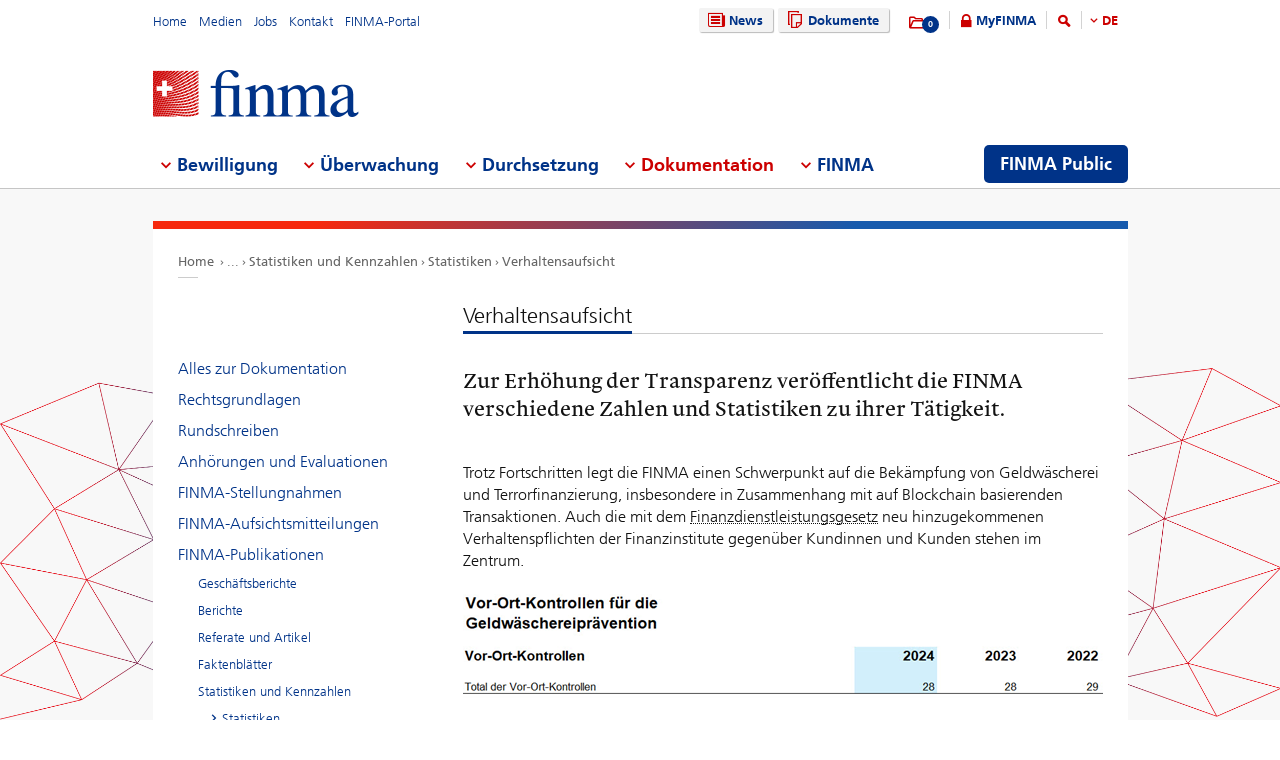

--- FILE ---
content_type: text/html; charset=utf-8
request_url: https://www.finma.ch/de/dokumentation/finma-publikationen/kennzahlen-und-statistiken/statistiken/verhaltensaufsicht/
body_size: 88669
content:

<!DOCTYPE html>
<!--[if IE 9 ]> <html class="ie9"><![endif]-->
<!--[if (gt IE 9)|!(IE)]><!-->
<html>
<!--<![endif]-->
<head>
    <link href="/Frontend/Finma/default.min.css" rel="stylesheet" type="text/css" />
    <link href="/Frontend/Finma/app.min.css?v=3.5.0" rel="stylesheet" type="text/css" />
        <meta http-equiv="X-UA-Compatible" content="IE=Edge,chrome=1" />
        <title>Verhaltensaufsicht | FINMA</title>
    <meta http-equiv="Content-Type" content="text/html; charset=utf-8" />
    <meta name="rating" content="general" />
    <meta name="distribution" content="global" />
    <meta name="Content-Language" content="de" />
    <meta name="language" content="de" />
    <meta name="description" content="Trotz Fortschritten legt die FINMA einen Schwerpunkt auf die Bek&#228;mpfung von Geldw&#228;schereibek&#228;mpfung und Terrorfinanzierung, insbesondere in Zusammenhang mit auf Blockchain basierten Transaktionen. Auch die mit dem Finanzdienstleistungsgesetz neu hinzugekommenen Verhaltenspflichten der Finanzinstitute gegen&#252;ber den Kunden stehen im Zentrum." />
    <meta name="keywords" content="" />
        <meta name="author" content="Eidgen&#246;ssische Finanzmarktaufsicht FINMA" />
        <link rel="canonical" href="https://www.finma.ch/dokumentation/finma-publikationen/kennzahlen-und-statistiken/statistiken/verhaltensaufsicht/">
            <link rel="alternate" hreflang="en" href="https://www.finma.ch/en/documentation/finma-publications/kennzahlen-und-statistiken/statistiken/verhaltensaufsicht/" />
            <link rel="alternate" hreflang="de" href="https://www.finma.ch/de/dokumentation/finma-publikationen/kennzahlen-und-statistiken/statistiken/verhaltensaufsicht/" />
            <link rel="alternate" hreflang="fr" href="https://www.finma.ch/fr/documentation/publications-finma/kennzahlen-und-statistiken/statistiken/verhaltensaufsicht/" />
            <link rel="alternate" hreflang="it" href="https://www.finma.ch/it/documentazione/pubblicazioni-della-finma/kennzahlen-und-statistiken/statistiken/verhaltensaufsicht/" />
    <link rel="alternate" hreflang="x-default" href="https://www.finma.ch/dokumentation/finma-publikationen/kennzahlen-und-statistiken/statistiken/verhaltensaufsicht/" />
    <meta name="viewport" id="viewport-meta" content="width=device-width, initial-scale=1.0, maximum-scale=1.0">
    <link rel="shortcut icon" href="/Frontend/Finma/assets/img/icon/favicon.ico" type="image/x-icon" />
    <link rel="apple-touch-icon" href="/Frontend/Finma/assets/img/icon/apple-touch-icon.png" />
    <link rel="apple-touch-icon-precomposed" href="/Frontend/Finma/assets/img/icon/apple-touch-icon-precomposed.png" />
    <link rel="shortcut icon" href="/Frontend/Finma/assets/img/icon/favicon.ico" type="image/x-icon" />
    <link rel="apple-touch-icon" href="/Frontend/Finma/assets/img/icon/apple-touch-icon.png" />
    <link rel="apple-touch-icon-precomposed" href="/Frontend/Finma/assets/img/icon/apple-touch-icon-precomposed.png" />
    <meta name="application-name" content="FINMA" />
    <meta name="msapplication-TileColor" content="#FFFFFF" />
    <meta name="msapplication-TileImage" content="/Frontend/Finma/assets/img/icon/tile-icon.png" />
    <meta name="msapplication-config" content="none" />
    <script src="/Frontend/Finma/assets/js/app/modernizr.custom.js" type="text/javascript"></script>
    <!--[if lt IE 10]>
    <script src="/Frontend/Finma/assets/js/app/media.match.min.js"></script>
    <![endif]-->
<!-- Matomo Tag Manager --> <script> var _mtm = window._mtm = window._mtm || []; _mtm.push({'mtm.startTime': (new Date().getTime()), 'event': 'mtm.Start'}); _mtm.push({'page_type': "content", event: "mtm.pageView", }); var d=document, g=d.createElement('script'), s=d.getElementsByTagName('script')[0]; g.async=true; g.src='https://insights.finma.ch/js/container_bgMPmEU1.js'; s.parentNode.insertBefore(g,s); </script> <!-- End Matomo Tag Manager --> 
    <!-- TwitterCards -->
<meta name="twitter:card" content="summary">
<meta name="twitter:title" content="Verhaltensaufsicht">
	<meta name="twitter:description" content="Trotz Fortschritten legt die FINMA einen Schwerpunkt auf die Bek&#228;mpfung von Geldw&#228;schereibek&#228;mpfung und Terrorfinanzierung, insbesondere in Zusammenhang mit auf Blockchain basierten Transaktionen. Auch die mit dem Finanzdienstleistungsgesetz neu hinzugekommenen Verhaltenspflichten der Finanzinstitute gegen&#252;ber den Kunden stehen im Zentrum.">
	<meta name="twitter:image" content="https://www.finma.ch/~/media/finma/images/logo/finma-logo.png">

<!-- OpenGraph -->
<meta property="og:type" content="website">
<meta property="og:url" content="https://www.finma.ch/de/dokumentation/finma-publikationen/kennzahlen-und-statistiken/statistiken/verhaltensaufsicht/">
<meta property="og:site_name" content="Eidgen&#246;ssische Finanzmarktaufsicht FINMA">
<meta property="og:title" content="Verhaltensaufsicht">
	<meta property="og:description" content="Trotz Fortschritten legt die FINMA einen Schwerpunkt auf die Bek&#228;mpfung von Geldw&#228;schereibek&#228;mpfung und Terrorfinanzierung, insbesondere in Zusammenhang mit auf Blockchain basierten Transaktionen. Auch die mit dem Finanzdienstleistungsgesetz neu hinzugekommenen Verhaltenspflichten der Finanzinstitute gegen&#252;ber den Kunden stehen im Zentrum.">
	<meta property="og:image" content="https://www.finma.ch/~/media/finma/images/logo/finma-logo.png">

 
    
    
    
</head>
<body class="mod mod-layout" data-culture="de-CH">
    <div class="l-page">
        <header class="l-head" role="banner">
            <div class="l-wrap">

                <a class="e-btn btn-search-mobile js-btn-search-mobile" href="/de/suche/" aria-label="search icon"></a>
                <a href="javascript:;" class="e-btn btn-navmain-mobile js-btn-navmain-mobile" aria-label="mobile menu"></a>
                
<div class="g-row l-service js-l-service">
    <div class="g-cell left">
        
            <div class="mod-nav-meta">    <ul class="nav-meta-list">
            <li class="nav-meta-list-item">
                    <a class=" " href="/de/" title="Home" target="">
                        Home
                    </a>
            </li>
            <li class="nav-meta-list-item">
                    <a class=" " href="/de/medien/" title="Medien" target="">
                        Medien
                    </a>
            </li>
            <li class="nav-meta-list-item">
                    <a class="  " href="/de/finma/arbeiten-bei-der-finma/offene-stellen/" accesskey="0" title="Jobs" target="">
                        Jobs
                    </a>
            </li>
            <li class="nav-meta-list-item">
                    <a class=" " href="/de/kontakt/" title="Kontakt" target="">
                        Kontakt
                    </a>
            </li>
            <li class="nav-meta-list-item">
                    <a class=" " href="https://portal.finma.ch/auth-login/ui/app/auth/application/access?lang=de" title="FINMA-Portal" target="_blank">
                        FINMA-Portal
                    </a>
            </li>
    </ul>
</div>


 
    </div>
    <div class="g-cell right">
        
    <div class="mod mod-nav-service">
        <ul class="nav-service-list">
            <li>
    <ul class="quick-btn-links">
            <li>
                    <a href="/de/news/" class="e-btn btn-navigation  " accesskey="6" title="News" target="">
                        <i class="glyph-news"></i>
                        News
                    </a>
            </li>
            <li>
                    <a href="/de/dokumente/" class="e-btn btn-navigation  " title="Dokumente" target="">
                        <i class="glyph-documents"></i>
                        Dokumente
                    </a>
            </li>
    </ul>

            </li>
            <li class="service-links-item">
                <ul class="service-links">
                        <li class="service-links-watchlist-item">
                                <a href="/de/merkliste/" class="service-icon-watchlist" title="Merkliste">
                                    <div class="glyph-folder">
                                        <span class="service-notification-circle">
                                            <span class="service-notification-number" data-getcounturl="/api/watchlist/GetCount">0</span>
                                        </span>
                                    </div>
                                </a>
                        </li>
                        <li class="service-links-lock-item">
<a class="icon-login" title="MyFINMA" href="/de/myfinma/">MyFINMA</a>                        </li>
                    <li class="service-link-search-item">
                            <a href="/de/suche/" class="icon-magnifier" accesskey="4" title="Suche"><span class="glyph-search"></span></a>
                    </li>
                        <li class="service-link-language service-link-language-item js-service-link-language-item">
                            <ul class="service-link-language-list" accesskey="8" title="Sprachenliste">
                                <li><a class="service-link-language-item js-service-link-language-list active" href="javascript:;" title="DE">
                                        DE
                                </a></li>
                                    <li><a class="service-link-language-item js-service-link-language-list" href="/fr/documentation/publications-finma/kennzahlen-und-statistiken/statistiken/verhaltensaufsicht/" title="FR">FR</a></li>
                                    <li><a class="service-link-language-item js-service-link-language-list" href="/it/documentazione/pubblicazioni-della-finma/kennzahlen-und-statistiken/statistiken/verhaltensaufsicht/" title="IT">IT</a></li>
                                    <li><a class="service-link-language-item js-service-link-language-list" href="/en/documentation/finma-publications/kennzahlen-und-statistiken/statistiken/verhaltensaufsicht/" title="EN">EN</a></li>
                            </ul>
                        </li>
                </ul>
            </li>
        </ul>
    </div>


 
    </div>
</div>
<div class="g-row l-logo">
        <div class="mod-logo">
        <a href="/de/" accesskey="0" title="Das Finma-Logo">
            <img src="/~/media/finma/images/logo/finma-logo.png?h=94&amp;iar=0&amp;w=412&amp;hash=A19C8B9DCA22533F4FECCCAE2CBFFAA1" alt="FINMA" width="412" height="94" />
        </a>
    </div>
 
</div>
<nav class="g-row l-nav js-l-nav">
    
    <div class="mod mod-nav-main" data-page="home">
        <ul class="nav-main-list js-nav-main-list" role="navigation">
            <a href="#navigation" name="navigation" accesskey="1" title="Men&#252; 1"></a>
                        <li class="main-list-item js-main-list-item" role="presentation" aria-haspopup="true">
                        <h2 class="main-list-link js-main-list-link">Bewilligung</h2>

                <ul class="main-flyout js-main-flyout" role="menu" aria-expanded="false">
                    <li class="g-row" role="presentation">
                        <div class="g-cell s-1of3 flyout-column-left">
                            <div class="flyout-column-left-wrap e-text">
                                        <div class="flyout-column-left-title">Alles zur Bewilligung</div>
                                                                    <div class="flyout-column-text-box">
                                            <div class="text-image pull-left">
                                                <img src="/~/media/finma/images/menuicons/finma_icon_bewilligung.png?h=64&amp;iar=0&amp;w=64&amp;hash=C59AF4AB210953925B44A1CBEDE5FD8F" alt="Icon Bewilligung" width="64" height="64" />
                                            </div>
                                        <div class="flyout-column-text">T&auml;tigkeiten auf dem Finanzmarkt sind bewilligungspflichtig. Die FINMA erteilt die notwendige Bewilligung nur, wenn die gesetzlichen Voraussetzungen erf&uuml;llt sind.</div>
                                    </div>
                            </div>
                        </div>
                        <div class="g-cell s-1of3 flyout-column-center">
                            <div class="flyout-column-center-wrap">
                                <span class="flyout-column-title">Die Themen der Bewilligung:</span>
                                        <ul class="flyout-column-list" role="menu">
                <li role="presentation">
                    <a href="/de/bewilligung/alles-zur-bewilligung/" title="Alles zur Bewilligung" role="menuitem">Alles zur Bewilligung</a>
                </li>
                <li role="presentation">
                    <a href="/de/bewilligung/bewilligungsformen/" title="Bewilligungsformen" role="menuitem">Bewilligungsformen</a>
                </li>
                <li role="presentation">
                    <a href="/de/bewilligung/banken-und-wertpapierh&#228;user/" title="Banken und Wertpapierh&#228;user" role="menuitem">Banken und Wertpapierh&#228;user</a>
                </li>
                <li role="presentation">
                    <a href="/de/bewilligung/versicherungen/" title="Versicherungen" role="menuitem">Versicherungen</a>
                </li>
                <li role="presentation">
                    <a href="/de/bewilligung/versicherungsvermittlung/" title="Versicherungsvermittler" role="menuitem">Versicherungsvermittler</a>
                </li>
                <li role="presentation">
                    <a href="/de/bewilligung/asset-management/" title="Asset Management" role="menuitem">Asset Management</a>
                </li>
                <li role="presentation">
                    <a href="/de/bewilligung/vermoegensverwalter-und-trustees/" title="Verm&#246;gensverwalter und Trustees" role="menuitem">Verm&#246;gensverwalter und Trustees</a>
                </li>
                <li role="presentation">
                    <a href="/de/bewilligung/aufsichtsorganisationen/" title="Aufsichtsorganisationen" role="menuitem">Aufsichtsorganisationen</a>
                </li>
                <li role="presentation">
                    <a href="/de/bewilligung/vertretungen-auslaendischer-finanzinstitute-gemaess-finig/" title="Vertretungen ausl&#228;ndischer Finanzinstitute gem&#228;ss FINIG" role="menuitem">Vertretungen ausl&#228;ndischer Finanzinstitute gem&#228;ss FINIG</a>
                </li>
                <li role="presentation">
                    <a href="/de/bewilligung/selbstregulierungsorganisationen-sro/" title="SRO" role="menuitem">SRO</a>
                </li>
                <li role="presentation">
                    <a href="/de/bewilligung/finanzmarktinfrastrukturen-und-ausl&#228;ndische-teilnehmer/" title="Finanzmarktinfrastrukturen und ausl&#228;ndische Teilnehmer&#160;" role="menuitem">Finanzmarktinfrastrukturen und ausl&#228;ndische Teilnehmer&#160;</a>
                </li>
                <li role="presentation">
                    <a href="/de/bewilligung/ratingagenturen/" title="Ratingagenturen" role="menuitem">Ratingagenturen</a>
                </li>
                <li role="presentation">
                    <a href="/de/bewilligung/registrierungsstelle/" title="Registrierungsstelle" role="menuitem">Registrierungsstelle</a>
                </li>
                <li role="presentation">
                    <a href="/de/bewilligung/ombudsstellen-fuer-finanzdienstleister/" title="Ombudsstellen f&#252;r Finanzdienstleister" role="menuitem">Ombudsstellen f&#252;r Finanzdienstleister</a>
                </li>
                <li role="presentation">
                    <a href="/de/bewilligung/pruefstelle-fuer-prospekte/" title="Pr&#252;fstelle f&#252;r Prospekte" role="menuitem">Pr&#252;fstelle f&#252;r Prospekte</a>
                </li>
                <li role="presentation">
                    <a href="/de/bewilligung/fintech/" title="Fintech" role="menuitem">Fintech</a>
                </li>
        </ul>

                            </div>
                        </div>
                        <div class="g-cell s-1of3 flyout-column-right">
                            <div class="flyout-column-right-wrap">
<a class="flyout-column-link" href="/de/finma-public/bewilligte-institute-personen-und-produkte/">Bewilligte oder registrierte Institute, Personen und Produkte</a>                                    <div class="flyout-column-text">Diese Unternehmen, Personen und Produkte haben eine Bewilligung und d&uuml;rfen auf dem Finanzmarkt t&auml;tig sein.</div>
                                <a class="flyout-column-link" href="/de/finma-public/warnungen/">Warnungen</a>                                    <div class="flyout-column-text">Zur Warnung der Anleger ver&ouml;ffentlicht die FINMA eine Liste mit Gesellschaften und Personen, die m&ouml;glicherweise ohne Bewilligung der FINMA eine bewilligungspflichtige T&auml;tigkeit aus&uuml;ben.</div>
                                                            </div>
                        </div>
                    </li>
                </ul>
            </li>
            <li class="main-list-item js-main-list-item" role="presentation" aria-haspopup="true">
                        <h2 class="main-list-link js-main-list-link">&#220;berwachung</h2>

                <ul class="main-flyout js-main-flyout" role="menu" aria-expanded="false">
                    <li class="g-row" role="presentation">
                        <div class="g-cell s-1of3 flyout-column-left">
                            <div class="flyout-column-left-wrap e-text">
<a class="flyout-column-link" href="/de/ueberwachung/alles-zur-ueberwachung/">Alles zur &#220;berwachung</a>                                                                    <div class="flyout-column-text-box">
                                            <div class="text-image pull-left">
                                                <img src="/~/media/finma/images/menuicons/finma_icon_ueberwachung.png?h=64&amp;iar=0&amp;w=64&amp;hash=EBB252A54B6BD7EA0CDB0475CA196855" alt="Icon Überwachung" width="64" height="64" />
                                            </div>
                                        <div class="flyout-column-text">Die Kernaufgabe der FINMA ist die prudenzielle &Uuml;berwachung des Finanzmarktes. Erg&auml;nzend setzt die FINMA private Pr&uuml;fgesellschaften als ihren verl&auml;ngerten Arm ein.</div>
                                    </div>
                            </div>
                        </div>
                        <div class="g-cell s-1of3 flyout-column-center">
                            <div class="flyout-column-center-wrap">
                                <span class="flyout-column-title">Die Themen der &#220;berwachung:</span>
                                        <ul class="flyout-column-list" role="menu">
                <li role="presentation">
                    <a href="/de/ueberwachung/alles-zur-ueberwachung/" title="Alles zur &#220;berwachung" role="menuitem">Alles zur &#220;berwachung</a>
                </li>
                <li role="presentation">
                    <a href="/de/ueberwachung/branchenuebergreifende-themen/" title="Branchen&#252;bergreifende Themen" role="menuitem">Branchen&#252;bergreifende Themen</a>
                </li>
                <li role="presentation">
                    <a href="/de/ueberwachung/banken-und-wertpapierhaeuser/" title="Banken und Wertpapierh&#228;user" role="menuitem">Banken und Wertpapierh&#228;user</a>
                </li>
                <li role="presentation">
                    <a href="/de/ueberwachung/versicherungen/" title="Versicherungen" role="menuitem">Versicherungen</a>
                </li>
                <li role="presentation">
                    <a href="/de/ueberwachung/versicherungsvermittler/" title="Versicherungsvermittler" role="menuitem">Versicherungsvermittler</a>
                </li>
                <li role="presentation">
                    <a href="/de/ueberwachung/asset-management/" title="Asset Management" role="menuitem">Asset Management</a>
                </li>
                <li role="presentation">
                    <a href="/de/ueberwachung/vermoegensverwaltern-und-trustees/" title="Verm&#246;gensverwalter und Trustees" role="menuitem">Verm&#246;gensverwalter und Trustees</a>
                </li>
                <li role="presentation">
                    <a href="/de/ueberwachung/aufsichtsorganisationen/" title="Aufsichtsorganisationen" role="menuitem">Aufsichtsorganisationen</a>
                </li>
                <li role="presentation">
                    <a href="/de/ueberwachung/selbstregulierungsorganisationen-sro/" title="SRO" role="menuitem">SRO</a>
                </li>
                <li role="presentation">
                    <a href="/de/ueberwachung/finanzmarktinfrastrukturen/" title="Finanzmarktinfrastrukturen" role="menuitem">Finanzmarktinfrastrukturen</a>
                </li>
                <li role="presentation">
                    <a href="/de/ueberwachung/pfandbriefzentralen/" title="Pfandbriefzentralen" role="menuitem">Pfandbriefzentralen</a>
                </li>
                <li role="presentation">
                    <a href="/de/ueberwachung/fintech/" title="Fintech" role="menuitem">Fintech</a>
                </li>
        </ul>

                            </div>
                        </div>
                        <div class="g-cell s-1of3 flyout-column-right">
                            <div class="flyout-column-right-wrap">
<a class="flyout-column-link" href="/de/ueberwachung/banken-und-wertpapierhaeuser/kategorisierung/">Die Risikokategorien im Bankenbereich</a>                                    <div class="flyout-column-text">Die FINMA teilt die Banken in verschiedene Risikokategorien ein.</div>
                                <a class="flyout-column-link" href="/de/ueberwachung/versicherungen/kategorisierung/">Die Risikokategorien im Versicherungsbereich</a>                                    <div class="flyout-column-text">Die FINMA teilt die Versicherer in verschiedene Risikokategorien ein.</div>
                                                            </div>
                        </div>
                    </li>
                </ul>
            </li>
            <li class="main-list-item js-main-list-item" role="presentation" aria-haspopup="true">
                        <h2 class="main-list-link js-main-list-link">Durchsetzung</h2>

                <ul class="main-flyout js-main-flyout" role="menu" aria-expanded="false">
                    <li class="g-row" role="presentation">
                        <div class="g-cell s-1of3 flyout-column-left">
                            <div class="flyout-column-left-wrap e-text">
<a class="flyout-column-link" href="/de/durchsetzung/alles-zur-durchsetzung/">Alles zur Durchsetzung des Aufsichtsrechts</a>                                                                    <div class="flyout-column-text-box">
                                            <div class="text-image pull-left">
                                                <img src="/~/media/finma/images/menuicons/finma_icon_durchsetzung.png?h=64&amp;iar=0&amp;w=64&amp;hash=DD5B067C17728DE511F0D115D366BC67" alt="Icon Durchsetzung" width="64" height="64" />
                                            </div>
                                        <div class="flyout-column-text"><p class="FINMAStandardAbsatz" style="margin: 0cm 0cm 0.0001pt; text-align: left;"><span>Wo n&ouml;tig, setzt die FINMA das Aufsichtsrecht mit verwaltungsrechtlichen Zwangsmitteln durch. Informieren Sie sich hier &uuml;ber die Kompetenzen, das Vorgehen und die Massnahmen der FINMA im Falle von Verst&ouml;ssen gegen das Aufsichtsrecht.</span></p></div>
                                    </div>
                            </div>
                        </div>
                        <div class="g-cell s-1of3 flyout-column-center">
                            <div class="flyout-column-center-wrap">
                                <span class="flyout-column-title">Die Themen der Durchsetzung:</span>
                                        <ul class="flyout-column-list" role="menu">
                <li role="presentation">
                    <a href="/de/durchsetzung/alles-zur-durchsetzung/" title="Alles zur Durchsetzung" role="menuitem">Alles zur Durchsetzung</a>
                </li>
                <li role="presentation">
                    <a href="/de/durchsetzung/bewilligungstraeger/" title="Bewilligungstr&#228;ger" role="menuitem">Bewilligungstr&#228;ger</a>
                </li>
                <li role="presentation">
                    <a href="/de/durchsetzung/unerlaubte-taetigkeiten/" title="Unerlaubte T&#228;tigkeiten" role="menuitem">Unerlaubte T&#228;tigkeiten</a>
                </li>
                <li role="presentation">
                    <a href="/de/durchsetzung/marktaufsicht/" title="Marktaufsicht" role="menuitem">Marktaufsicht</a>
                </li>
                <li role="presentation">
                    <a href="/de/durchsetzung/enforcementinstrumente/" title="Enforcementinstrumente" role="menuitem">Enforcementinstrumente</a>
                </li>
                <li role="presentation">
                    <a href="/de/durchsetzung/datenbank-zur-sicherstellung-der-gew&#228;hrsbeurteilung/" title="Datenbank zur Sicherstellung der Gew&#228;hrsbeurteilung" role="menuitem">Datenbank zur Sicherstellung der Gew&#228;hrsbeurteilung</a>
                </li>
                <li role="presentation">
                    <a href="/de/durchsetzung/amtshilfe/" title="Amtshilfe" role="menuitem">Amtshilfe</a>
                </li>
                <li role="presentation">
                    <a href="/de/durchsetzung/rechte-und-pflichten-von-betroffenen/" title="Rechte und Pflichten von Betroffenen" role="menuitem">Rechte und Pflichten von Betroffenen</a>
                </li>
                <li role="presentation">
                    <a href="/de/durchsetzung/kasuistik-und-gerichtsentscheide/" title="Kasuistik und Gerichtsentscheide" role="menuitem">Kasuistik und Gerichtsentscheide</a>
                </li>
                <li role="presentation">
                    <a href="/de/durchsetzung/recovery-und-resolution-n/" title="Recovery und Resolution" role="menuitem">Recovery und Resolution</a>
                </li>
        </ul>

                            </div>
                        </div>
                        <div class="g-cell s-1of3 flyout-column-right">
                            <div class="flyout-column-right-wrap">
<a class="flyout-column-link" href="/de/dokumentation/finma-publikationen/kennzahlen-und-statistiken/statistiken/enforcement/">Enforcementbericht</a>                                    <div class="flyout-column-text"><p class="FINMAStandardAbsatz" style="margin: 0cm 0cm 0.0001pt; text-align: left;"><span>Der Enforcementbericht gibt anhand anonymisierter F&auml;lle einen vertieften Einblick in die konkrete T&auml;tigkeit der FINMA zur Durchsetzung des Aufsichtsrechts.</span></p></div>
                                <a class="flyout-column-link" href="/de/finma-public/warnungen/">Warnliste</a>                                    <div class="flyout-column-text"><p class="FINMAStandardAbsatz" style="margin: 0cm 0cm 0.0001pt;"><span>Zur Warnung der Anleger ver&ouml;ffentlicht die FINMA eine Liste mit Gesellschaften und Personen, die m&ouml;glicherweise ohne Bewilligung der FINMA eine bewilligungspflichtige T&auml;tigkeit aus&uuml;ben.</span></p></div>
                                <a class="flyout-column-link" href="/de/durchsetzung/recovery-und-resolution-n/">Recovery und Resolution</a>                                    <div class="flyout-column-text">Recovery und Resolution umfasst die Massnahmen der FINMA zur Stabilisierung von Finanzinstituten im Krisenfall, die Notfall- und Abwicklungsplanung von Beaufsichtigten sowie m&ouml;gliche Sanierungs-, Liquidations- und Insolvenzverfahren.</div>
                            </div>
                        </div>
                    </li>
                </ul>
            </li>
            <li class="main-list-item js-main-list-item" role="presentation" aria-haspopup="true">
                        <h2 class="main-list-link js-main-list-link state-active">Dokumentation</h2>

                <ul class="main-flyout js-main-flyout" role="menu" aria-expanded="false">
                    <li class="g-row" role="presentation">
                        <div class="g-cell s-1of3 flyout-column-left">
                            <div class="flyout-column-left-wrap e-text">
<a class="flyout-column-link" href="/de/dokumentation/alles-zur-dokumentation/">Alles zu den Grundlagen der FINMA</a>                                                                    <div class="flyout-column-text-box">
                                            <div class="text-image pull-left">
                                                <img src="/~/media/finma/images/menuicons/finma_icon_dokumentation.png?h=64&amp;iar=0&amp;w=64&amp;hash=42C3971FE452D2643DEB60C25197EEC0" alt="Icon Dokumentation" width="64" height="64" />
                                            </div>
                                        <div class="flyout-column-text"><p>Das Finanzmarkt-aufsichtsgesetz und die Finanzmarktgesetze bilden die Basis f&uuml;r die T&auml;tigkeit der FINMA.&nbsp;&Uuml;ber die Erf&uuml;llung ihrer Ziele legt die FINMA umfassend Rechenschaft ab.</p></div>
                                    </div>
                            </div>
                        </div>
                        <div class="g-cell s-1of3 flyout-column-center">
                            <div class="flyout-column-center-wrap">
                                <span class="flyout-column-title">Dokumentationen zu:</span>
                                        <ul class="flyout-column-list" role="menu">
                <li role="presentation">
                    <a href="/de/dokumentation/alles-zur-dokumentation/" title="Alles zur Dokumentation" role="menuitem">Alles zur Dokumentation</a>
                </li>
                <li role="presentation">
                    <a href="/de/dokumentation/rechtsgrundlagen/" title="Rechtsgrundlagen" role="menuitem">Rechtsgrundlagen</a>
                </li>
                <li role="presentation">
                    <a href="/de/dokumentation/rundschreiben/" title="Rundschreiben" role="menuitem">Rundschreiben</a>
                </li>
                <li role="presentation">
                    <a href="/de/dokumentation/anhoerungen/" title="Anh&#246;rungen und Evaluationen" role="menuitem">Anh&#246;rungen und Evaluationen</a>
                </li>
                <li role="presentation">
                    <a href="/de/dokumentation/finma-stellungnahmen/" title="FINMA-Stellungnahmen" role="menuitem">FINMA-Stellungnahmen</a>
                </li>
                <li role="presentation">
                    <a href="/de/dokumentation/finma-aufsichtsmitteilungen/" title="FINMA-Aufsichtsmitteilungen" role="menuitem">FINMA-Aufsichtsmitteilungen</a>
                </li>
                <li role="presentation">
                    <a href="/de/dokumentation/finma-publikationen/" title="FINMA-Publikationen" role="menuitem">FINMA-Publikationen</a>
                </li>
                <li role="presentation">
                    <a href="/de/dokumentation/finma-videos/" title="FINMA-Videos" role="menuitem">FINMA-Videos</a>
                </li>
                <li role="presentation">
                    <a href="/de/dokumentation/dossier/" title="Dossiers" role="menuitem">Dossiers</a>
                </li>
                <li role="presentation">
                    <a href="/de/dokumentation/enforcementberichterstattung/" title="Enforcementberichterstattung" role="menuitem">Enforcementberichterstattung</a>
                </li>
                <li role="presentation">
                    <a href="/de/dokumentation/versicherungsrechtliche-entscheide/" title="Versicherungsrechtliche Entscheide" role="menuitem">Versicherungsrechtliche Entscheide</a>
                </li>
                <li role="presentation">
                    <a href="/de/dokumentation/selbstregulierung/" title="Selbstregulierung" role="menuitem">Selbstregulierung</a>
                </li>
                <li role="presentation">
                    <a href="/de/dokumentation/internationale-sanktionen-und-terrorismusbekaempfung/" title="Sanktionen und FATF-Statements" role="menuitem">Sanktionen und FATF-Statements</a>
                </li>
                <li role="presentation">
                    <a href="/de/dokumentation/archiv/" title="Archiv" role="menuitem">Archiv</a>
                </li>
        </ul>

                            </div>
                        </div>
                        <div class="g-cell s-1of3 flyout-column-right">
                            <div class="flyout-column-right-wrap">
<a class="flyout-column-link" target="_blank" rel="noopener noreferrer" href="http://www.admin.ch/opc/de/classified-compilation/20052624/index.html">Finanzmarktaufsichtsgesetz</a>                                    <div class="flyout-column-text">Das Finanzmarktaufsichtsgesetz ist die Rechtsgrundlage der FINMA als Beh&ouml;rde. Darin sind ihre Aufgaben und Kompetenzen festgehalten.</div>
                                <a class="flyout-column-link" href="/de/dokumentation/finma-publikationen/geschaeftsberichte/">Gesch&#228;ftsbericht der FINMA</a>                                    <div class="flyout-column-text">In ihrem j&auml;hrlichen Gesch&auml;ftsbericht legt die FINMA umfassend Rechenschaft &uuml;ber ihre T&auml;tigkeit ab.</div>
                                                            </div>
                        </div>
                    </li>
                </ul>
            </li>
            <li class="main-list-item js-main-list-item" role="presentation" aria-haspopup="true">
                        <h2 class="main-list-link js-main-list-link">FINMA</h2>

                <ul class="main-flyout js-main-flyout" role="menu" aria-expanded="false">
                    <li class="g-row" role="presentation">
                        <div class="g-cell s-1of3 flyout-column-left">
                            <div class="flyout-column-left-wrap e-text">
<a class="flyout-column-link" href="/de/finma/alles-zur-finma/">Alles &#252;ber die FINMA</a>                                                                    <div class="flyout-column-text-box">
                                            <div class="text-image pull-left">
                                                <img src="/~/media/finma/images/menuicons/finma_icon_behoerde.png?h=64&amp;iar=0&amp;w=64&amp;hash=ED57AB81A75632D24584A132CD7D6DE6" alt="Icon FINMA" width="64" height="64" />
                                            </div>
                                        <div class="flyout-column-text">Als unabh&auml;ngige Aufsichtsbeh&ouml;rde mit hoheitlichen Befugnissen &uuml;ber den Schweizer Finanzmarkt ist die FINMA institutionell, funktionell und finanziell unabh&auml;ngig.</div>
                                    </div>
                            </div>
                        </div>
                        <div class="g-cell s-1of3 flyout-column-center">
                            <div class="flyout-column-center-wrap">
                                <span class="flyout-column-title">Unsere Themen:</span>
                                        <ul class="flyout-column-list" role="menu">
                <li role="presentation">
                    <a href="/de/finma/alles-zur-finma/" title="Alles zur FINMA" role="menuitem">Alles zur FINMA</a>
                </li>
                <li role="presentation">
                    <a href="/de/finma/ziele/" title="Ziele" role="menuitem">Ziele</a>
                </li>
                <li role="presentation">
                    <a href="/de/finma/organisation/" title="Organisation" role="menuitem">Organisation</a>
                </li>
                <li role="presentation">
                    <a href="/de/finma/arbeiten-bei-der-finma/" title="Arbeiten bei der FINMA" role="menuitem">Arbeiten bei der FINMA</a>
                </li>
                <li role="presentation">
                    <a href="/de/finma/taetigkeiten/" title="T&#228;tigkeiten" role="menuitem">T&#228;tigkeiten</a>
                </li>
                <li role="presentation">
                    <a href="/de/finma/pruefwesen/" title="Pr&#252;fwesen" role="menuitem">Pr&#252;fwesen</a>
                </li>
                <li role="presentation">
                    <a href="/de/finma/beauftragte-der-finma/" title="Beauftragte der FINMA" role="menuitem">Beauftragte der FINMA</a>
                </li>
                <li role="presentation">
                    <a href="/de/finma/nationale-zusammenarbeit/" title="Nationale Zusammenarbeit" role="menuitem">Nationale Zusammenarbeit</a>
                </li>
                <li role="presentation">
                    <a href="/de/finma/internationale-zusammenarbeit/" title="Internationale Zusammenarbeit" role="menuitem">Internationale Zusammenarbeit</a>
                </li>
                <li role="presentation">
                    <a href="/de/finma/digitaler-austausch-mit-der-finma/" title="Digitaler Austausch mit der FINMA" role="menuitem">Digitaler Austausch mit der FINMA</a>
                </li>
                <li role="presentation">
                    <a href="/de/finma/meldung-erstatten/" title="Meldung erstatten" role="menuitem">Meldung erstatten</a>
                </li>
        </ul>

                            </div>
                        </div>
                        <div class="g-cell s-1of3 flyout-column-right">
                            <div class="flyout-column-right-wrap">
<a class="flyout-column-link" target="_blank" rel="noopener noreferrer" href="/~/media/finma/dokumente/dokumentencenter/myfinma/6finmapublic/finma-ein-portraet.pdf?sc_lang=de&amp;hash=19B74823599D4A63B952EE93E938834E">Die FINMA – ein Portr&#228;t</a>                                    <div class="flyout-column-text"><p><span>F&uuml;r die &Uuml;berwachung der Finanzbranche braucht es eine starke, kompetente und unabh&auml;ngige Aufsicht. Wie die FINMA diesen Anspruch erf&uuml;llt, verdeutlicht die Portr&auml;tbrosch&uuml;re.</span></p></div>
                                <a class="flyout-column-link" href="/de/dokumentation/finma-publikationen/geschaeftsberichte/">Gesch&#228;ftsbericht der FINMA</a>                                    <div class="flyout-column-text">Mit ihrem Jahresbericht und ihrer Jahresrechnung legt die FINMA Rechenschaft zu ihrer Aufsichtst&auml;tigkeit ab.</div>
                                                            </div>
                        </div>
                    </li>
                </ul>
            </li>

                <li class="finma-public-item" style="display: block;" role="presentation" aria-haspopup="true">
                    <a class="e-btn btn-finma-public" role="menuitem" title="FINMA Public" href="/de/finma-public/">FINMA Public</a>
                </li>
        </ul>
    </div>


 
</nav>
 
            </div>
        </header>
        <div class="l-body l-sub">
            <div class="l-background">
                
            </div>
            <div class="l-content-wrapper l-wrap">
                <div class="g-row">
                    
<div class="l-bread">
    <div class="mod-breadcrumb">
        <ul class="breadcrumb-list">
                <li><a href="/de/">Home                </a></li>
                    <li><span class="state-extra">...</span></li>
                <li><a href="/de/dokumentation/finma-publikationen/kennzahlen-und-statistiken/">Statistiken und Kennzahlen                </a></li>
                <li><a href="/de/dokumentation/finma-publikationen/kennzahlen-und-statistiken/statistiken/">Statistiken                </a></li>
                <li><a href="/de/dokumentation/finma-publikationen/kennzahlen-und-statistiken/statistiken/verhaltensaufsicht/">Verhaltensaufsicht                </a></li>
        </ul>
    </div>
</div>
                    <div class="g-cell s-flex">
                            <div class="l-content l-right--left">
        <div class="l-main">
            <div class="e-text text-heading-underline">

    <h1>Verhaltensaufsicht</h1>

</div>


                <div class="mod mod-content">
        <div class="e-text">
<div class="text-lead-intro">Zur Erhöhung der Transparenz veröffentlicht die FINMA verschiedene Zahlen und Statistiken zu ihrer Tätigkeit.</div>        </div>
    </div>
    <div class="mod mod-content">
        <div class="e-text">
<p>Trotz Fortschritten legt die FINMA einen Schwerpunkt auf die Bekämpfung von Geldwäscherei und Terrorfinanzierung, insbesondere in Zusammenhang mit auf Blockchain basierenden Transaktionen. Auch die mit dem <abbr data-addtext='Regelung der Voraussetzungen für das Erbringen von Finanzdienstleistungen und das Anbieten von Finanzinstrumenten' title='Regelung der Voraussetzungen für das Erbringen von Finanzdienstleistungen und das Anbieten von Finanzinstrumenten' class="e-text" rel="tooltip">Finanzdienstleistungsgesetz</abbr> neu hinzugekommenen Verhaltenspflichten der Finanzinstitute gegenüber Kundinnen und Kunden stehen im Zentrum.</p><p>&nbsp;</p><p><img alt="gwg" style=" height:105px; width:640px" src="/~/media/finma/images/content/04-dokumentation/jb2024/11_jb24-web-vok-gwg.png?sc_lang=de&amp;hash=085B0D75C561A73E0D401EB8A8F901F9"><br></p><p>&nbsp;</p>        </div>
    </div>

    <div class="mod mod-document-teaser">
            <div class="document-teaser-box">
                <a class="e-btn btn-icon icon-document xls" title="Verhaltensaufsicht" href="/de/~/media/finma/dokumente/dokumentencenter/myfinma/finma-publikationen/statistiken/2024/finma_jb24_statistik_iii_01_verhaltensaufsicht.xlsx?sc_lang=de&amp;hash=0BA850FE0A8CBDE10E96A279F8BF26EA" target="_blank"></a>
                <div class="document-teaser-box-content">
                    <a class="document-teaser-box-title" title="Verhaltensaufsicht" href="/de/~/media/finma/dokumente/dokumentencenter/myfinma/finma-publikationen/statistiken/2024/finma_jb24_statistik_iii_01_verhaltensaufsicht.xlsx?sc_lang=de&amp;hash=0BA850FE0A8CBDE10E96A279F8BF26EA" target="_blank">
Verhaltensaufsicht                    </a>

                        <p class="document-teaser-box-text js-document-teaser-box-text">Jahresbericht 2024</p>

                    <div class="document-teaser-box-info js-document-teaser-box-info">
                        <span class="document-teaser-box-update">Zuletzt geändert: 08.04.2025</span>
                        <span class="document-teaser-box-size">Grösse: 0.06&nbsp; MB</span>
                            <ul class="document-teaser-language-list">
                                <li class="document-teaser-box-language-title">Sprache(n):</li>
                                    <li class="document-teaser-box-language-label">
                                        <a target="_blank" title="Verhaltensaufsicht DE" href="/de/~/media/finma/dokumente/dokumentencenter/myfinma/finma-publikationen/statistiken/2024/finma_jb24_statistik_iii_01_verhaltensaufsicht.xlsx?sc_lang=de&amp;hash=0BA850FE0A8CBDE10E96A279F8BF26EA" data-download-title="Verhaltensaufsicht" data-download-lang="DE">DE</a>
                                    </li>
                                    <li class="document-teaser-box-language-label">
                                        <a target="_blank" title="Verhaltensaufsicht FR" href="/fr/~/media/finma/dokumente/dokumentencenter/myfinma/finma-publikationen/statistiken/2024/finma_jb24_statistik_iii_01_verhaltensaufsicht.xlsx?sc_lang=fr&amp;hash=1EA59F3124ADA28C17D1DD870C686EC4" data-download-title="Verhaltensaufsicht" data-download-lang="FR">FR</a>
                                    </li>
                                    <li class="document-teaser-box-language-label">
                                        <a target="_blank" title="Verhaltensaufsicht IT" href="/it/~/media/finma/dokumente/dokumentencenter/myfinma/finma-publikationen/statistiken/2024/finma_jb24_statistik_iii_01_verhaltensaufsicht.xlsx?sc_lang=it&amp;hash=F30C10A5ABF903A3BB3BBA9C1261C2EE" data-download-title="Verhaltensaufsicht" data-download-lang="IT">IT</a>
                                    </li>
                                    <li class="document-teaser-box-language-label">
                                        <a target="_blank" title="Verhaltensaufsicht EN" href="/en/~/media/finma/dokumente/dokumentencenter/myfinma/finma-publikationen/statistiken/2024/finma_jb24_statistik_iii_01_verhaltensaufsicht.xlsx?sc_lang=en&amp;hash=C5BE607BFA935817BEB44C2CB470A52C" data-download-title="Verhaltensaufsicht" data-download-lang="EN">EN</a>
                                    </li>
                            </ul>
                    </div>
                </div>
                <a class="e-btn btn-icon icon-notification js-icon-notification" data-id="{A4C784A9-73FA-4679-994A-822913A76373}" href="javascript:;" rel="tooltip" title="Zur Merkliste hinzufügen"
                   data-addtext="Zur Merkliste hinzufügen"
                   data-removetext="Aus der Merkliste entfernen"
                   data-mobile-addalerttext="Dokument wurde zur Merkliste hinzugefügt."
                   data-mobile-removealerttext="Dokument wurde aus der Merkliste entfernt.">
                    <span class="notification-text" data-deleteonewatchlisturl="/api/watchlist/DeleteDocument?id={A4C784A9-73FA-4679-994A-822913A76373}" data-addwatchlist="/api/watchlist/PostWatchListDocument/{A4C784A9-73FA-4679-994A-822913A76373}">Zur Merkliste hinzufügen</span>
                </a>
                <span class="document-teaser-nav-mobile js-document-teaser-nav-mobile"></span>
            </div>
    </div>

    <div class="mod mod-accordion" aria-multiselectable="true">
        <div class="e-text">
            <h2></h2>
        </div>


                <dl class="accordion js-accordion" role="accordionlist">
                    <dt  id="tab1" role="presentation" aria-controls="panel1" tabindex="0">
                        <h2 class="e-text">
                            <a id="2023">2023</a>
                        </h2>
                    </dt>
                    <dd role="presentation" id="panel1" aria-labeledby="tab1" role="accordioncontent">
                        <div class="e-text">
                            
    <div class="mod mod-document-teaser">
            <div class="document-teaser-box">
                <a class="e-btn btn-icon icon-document xls" title="Verhaltensaufsicht" href="/de/~/media/finma/dokumente/dokumentencenter/myfinma/finma-publikationen/statistiken/2023/finma_jb23_statistik_iii_01_verhaltensaufsicht.xlsx?sc_lang=de&amp;hash=986B1E6F6089F3C1B39D7C0BE8804757" target="_blank"></a>
                <div class="document-teaser-box-content">
                    <a class="document-teaser-box-title" title="Verhaltensaufsicht" href="/de/~/media/finma/dokumente/dokumentencenter/myfinma/finma-publikationen/statistiken/2023/finma_jb23_statistik_iii_01_verhaltensaufsicht.xlsx?sc_lang=de&amp;hash=986B1E6F6089F3C1B39D7C0BE8804757" target="_blank">
Verhaltensaufsicht                    </a>

                        <p class="document-teaser-box-text js-document-teaser-box-text">Jahresbericht 2023</p>

                    <div class="document-teaser-box-info js-document-teaser-box-info">
                        <span class="document-teaser-box-update">Zuletzt geändert: 20.03.2024</span>
                        <span class="document-teaser-box-size">Grösse: 0.06&nbsp; MB</span>
                            <ul class="document-teaser-language-list">
                                <li class="document-teaser-box-language-title">Sprache(n):</li>
                                    <li class="document-teaser-box-language-label">
                                        <a target="_blank" title="Verhaltensaufsicht DE" href="/de/~/media/finma/dokumente/dokumentencenter/myfinma/finma-publikationen/statistiken/2023/finma_jb23_statistik_iii_01_verhaltensaufsicht.xlsx?sc_lang=de&amp;hash=986B1E6F6089F3C1B39D7C0BE8804757" data-download-title="Verhaltensaufsicht" data-download-lang="DE">DE</a>
                                    </li>
                                    <li class="document-teaser-box-language-label">
                                        <a target="_blank" title="Verhaltensaufsicht FR" href="/fr/~/media/finma/dokumente/dokumentencenter/myfinma/finma-publikationen/statistiken/2023/finma_jb23_statistik_iii_01_verhaltensaufsicht.xlsx?sc_lang=fr&amp;hash=A512CBF4519A410909CFE422C38E1138" data-download-title="Verhaltensaufsicht" data-download-lang="FR">FR</a>
                                    </li>
                                    <li class="document-teaser-box-language-label">
                                        <a target="_blank" title="Verhaltensaufsicht IT" href="/it/~/media/finma/dokumente/dokumentencenter/myfinma/finma-publikationen/statistiken/2023/finma_jb23_statistik_iii_01_verhaltensaufsicht.xlsx?sc_lang=it&amp;hash=440A5D6F894818E8442C7DB1AFE87DD7" data-download-title="Verhaltensaufsicht" data-download-lang="IT">IT</a>
                                    </li>
                                    <li class="document-teaser-box-language-label">
                                        <a target="_blank" title="Verhaltensaufsicht EN" href="/en/~/media/finma/dokumente/dokumentencenter/myfinma/finma-publikationen/statistiken/2023/finma_jb23_statistik_iii_01_verhaltensaufsicht.xlsx?sc_lang=en&amp;hash=6ACFC97C63A5ED4DFE1FCC5BF6B6D791" data-download-title="Verhaltensaufsicht" data-download-lang="EN">EN</a>
                                    </li>
                            </ul>
                    </div>
                </div>
                <a class="e-btn btn-icon icon-notification js-icon-notification" data-id="{A4D4FDE8-5946-44CD-A798-E3C60C4B428D}" href="javascript:;" rel="tooltip" title="Zur Merkliste hinzufügen"
                   data-addtext="Zur Merkliste hinzufügen"
                   data-removetext="Aus der Merkliste entfernen"
                   data-mobile-addalerttext="Dokument wurde zur Merkliste hinzugefügt."
                   data-mobile-removealerttext="Dokument wurde aus der Merkliste entfernt.">
                    <span class="notification-text" data-deleteonewatchlisturl="/api/watchlist/DeleteDocument?id={A4D4FDE8-5946-44CD-A798-E3C60C4B428D}" data-addwatchlist="/api/watchlist/PostWatchListDocument/{A4D4FDE8-5946-44CD-A798-E3C60C4B428D}">Zur Merkliste hinzufügen</span>
                </a>
                <span class="document-teaser-nav-mobile js-document-teaser-nav-mobile"></span>
            </div>
    </div>

                        </div>
                    </dd>
                </dl>
                <dl class="accordion js-accordion" role="accordionlist">
                    <dt  id="tab2" role="presentation" aria-controls="panel2" tabindex="0">
                        <h2 class="e-text">
                            <a id="2022">2022</a>
                        </h2>
                    </dt>
                    <dd role="presentation" id="panel2" aria-labeledby="tab2" role="accordioncontent">
                        <div class="e-text">
                            
    <div class="mod mod-document-teaser">
            <div class="document-teaser-box">
                <a class="e-btn btn-icon icon-document xls" title="Verhaltensaufsicht" href="/de/~/media/finma/dokumente/dokumentencenter/myfinma/finma-publikationen/statistiken/2022/finma_jb22_statistik_iii_01_verhaltensaufsicht.xlsx?sc_lang=de&amp;hash=6F5531D8D21DEB4A552CB2FCD88230ED" target="_blank"></a>
                <div class="document-teaser-box-content">
                    <a class="document-teaser-box-title" title="Verhaltensaufsicht" href="/de/~/media/finma/dokumente/dokumentencenter/myfinma/finma-publikationen/statistiken/2022/finma_jb22_statistik_iii_01_verhaltensaufsicht.xlsx?sc_lang=de&amp;hash=6F5531D8D21DEB4A552CB2FCD88230ED" target="_blank">
Verhaltensaufsicht                    </a>

                        <p class="document-teaser-box-text js-document-teaser-box-text">Jahresbericht 2022</p>

                    <div class="document-teaser-box-info js-document-teaser-box-info">
                        <span class="document-teaser-box-update">Zuletzt geändert: 28.03.2023</span>
                        <span class="document-teaser-box-size">Grösse: 0.06&nbsp; MB</span>
                            <ul class="document-teaser-language-list">
                                <li class="document-teaser-box-language-title">Sprache(n):</li>
                                    <li class="document-teaser-box-language-label">
                                        <a target="_blank" title="Verhaltensaufsicht DE" href="/de/~/media/finma/dokumente/dokumentencenter/myfinma/finma-publikationen/statistiken/2022/finma_jb22_statistik_iii_01_verhaltensaufsicht.xlsx?sc_lang=de&amp;hash=6F5531D8D21DEB4A552CB2FCD88230ED" data-download-title="Verhaltensaufsicht" data-download-lang="DE">DE</a>
                                    </li>
                                    <li class="document-teaser-box-language-label">
                                        <a target="_blank" title="Verhaltensaufsicht FR" href="/fr/~/media/finma/dokumente/dokumentencenter/myfinma/finma-publikationen/statistiken/2022/finma_jb22_statistik_iii_01_verhaltensaufsicht.xlsx?sc_lang=fr&amp;hash=897DE30FD673CF83A87E89D3581E062B" data-download-title="Verhaltensaufsicht" data-download-lang="FR">FR</a>
                                    </li>
                                    <li class="document-teaser-box-language-label">
                                        <a target="_blank" title="Verhaltensaufsicht IT" href="/it/~/media/finma/dokumente/dokumentencenter/myfinma/finma-publikationen/statistiken/2022/finma_jb22_statistik_iii_01_verhaltensaufsicht.xlsx?sc_lang=it&amp;hash=E0918BEDDDB35C264F06D5216F1E18BE" data-download-title="Verhaltensaufsicht" data-download-lang="IT">IT</a>
                                    </li>
                                    <li class="document-teaser-box-language-label">
                                        <a target="_blank" title="Verhaltensaufsicht EN" href="/en/~/media/finma/dokumente/dokumentencenter/myfinma/finma-publikationen/statistiken/2022/finma_jb22_statistik_iii_01_verhaltensaufsicht.xlsx?sc_lang=en&amp;hash=44EF30A23D7A71D9C0295848E3C0FE5C" data-download-title="Verhaltensaufsicht" data-download-lang="EN">EN</a>
                                    </li>
                            </ul>
                    </div>
                </div>
                <a class="e-btn btn-icon icon-notification js-icon-notification" data-id="{8B30FF4B-0528-4BDC-B480-ACCC693B8AA1}" href="javascript:;" rel="tooltip" title="Zur Merkliste hinzufügen"
                   data-addtext="Zur Merkliste hinzufügen"
                   data-removetext="Aus der Merkliste entfernen"
                   data-mobile-addalerttext="Dokument wurde zur Merkliste hinzugefügt."
                   data-mobile-removealerttext="Dokument wurde aus der Merkliste entfernt.">
                    <span class="notification-text" data-deleteonewatchlisturl="/api/watchlist/DeleteDocument?id={8B30FF4B-0528-4BDC-B480-ACCC693B8AA1}" data-addwatchlist="/api/watchlist/PostWatchListDocument/{8B30FF4B-0528-4BDC-B480-ACCC693B8AA1}">Zur Merkliste hinzufügen</span>
                </a>
                <span class="document-teaser-nav-mobile js-document-teaser-nav-mobile"></span>
            </div>
    </div>

                        </div>
                    </dd>
                </dl>
                <dl class="accordion js-accordion" role="accordionlist">
                    <dt  id="tab3" role="presentation" aria-controls="panel3" tabindex="0">
                        <h2 class="e-text">
                            <a id="2021">2021</a>
                        </h2>
                    </dt>
                    <dd role="presentation" id="panel3" aria-labeledby="tab3" role="accordioncontent">
                        <div class="e-text">
                            
    <div class="mod mod-document-teaser">
            <div class="document-teaser-box">
                <a class="e-btn btn-icon icon-document xlt" title="Verhaltensaufsicht" href="/de/~/media/finma/dokumente/dokumentencenter/myfinma/finma-publikationen/statistiken/2021/finma_jb21_statistik_iii_01_verhaltensaufsicht.xltx?sc_lang=de&amp;hash=8FB2130989193ECEBC5869D0C3CBE545" target="_blank"></a>
                <div class="document-teaser-box-content">
                    <a class="document-teaser-box-title" title="Verhaltensaufsicht" href="/de/~/media/finma/dokumente/dokumentencenter/myfinma/finma-publikationen/statistiken/2021/finma_jb21_statistik_iii_01_verhaltensaufsicht.xltx?sc_lang=de&amp;hash=8FB2130989193ECEBC5869D0C3CBE545" target="_blank">
Verhaltensaufsicht                    </a>

                        <p class="document-teaser-box-text js-document-teaser-box-text">Jahresbericht 2021</p>

                    <div class="document-teaser-box-info js-document-teaser-box-info">
                        <span class="document-teaser-box-update">Zuletzt geändert: 05.04.2022</span>
                        <span class="document-teaser-box-size">Grösse: 0.06&nbsp; MB</span>
                            <ul class="document-teaser-language-list">
                                <li class="document-teaser-box-language-title">Sprache(n):</li>
                                    <li class="document-teaser-box-language-label">
                                        <a target="_blank" title="Verhaltensaufsicht DE" href="/de/~/media/finma/dokumente/dokumentencenter/myfinma/finma-publikationen/statistiken/2021/finma_jb21_statistik_iii_01_verhaltensaufsicht.xltx?sc_lang=de&amp;hash=8FB2130989193ECEBC5869D0C3CBE545" data-download-title="Verhaltensaufsicht" data-download-lang="DE">DE</a>
                                    </li>
                                    <li class="document-teaser-box-language-label">
                                        <a target="_blank" title="Verhaltensaufsicht FR" href="/fr/~/media/finma/dokumente/dokumentencenter/myfinma/finma-publikationen/statistiken/2021/finma_jb21_statistik_iii_01_verhaltensaufsicht.xltx?sc_lang=fr&amp;hash=D6046F5C27FAB30A438DD802526C52D1" data-download-title="Verhaltensaufsicht" data-download-lang="FR">FR</a>
                                    </li>
                                    <li class="document-teaser-box-language-label">
                                        <a target="_blank" title="Verhaltensaufsicht IT" href="/it/~/media/finma/dokumente/dokumentencenter/myfinma/finma-publikationen/statistiken/2021/finma_jb21_statistik_iii_01_verhaltensaufsicht.xltx?sc_lang=it&amp;hash=7440F794BA69C615AF09B109A0A035C6" data-download-title="Verhaltensaufsicht" data-download-lang="IT">IT</a>
                                    </li>
                                    <li class="document-teaser-box-language-label">
                                        <a target="_blank" title="Verhaltensaufsicht EN" href="/en/~/media/finma/dokumente/dokumentencenter/myfinma/finma-publikationen/statistiken/2021/finma_jb21_statistik_iii_01_verhaltensaufsicht.xltx?sc_lang=en&amp;hash=CC9033D0AC039BDA39FE40700F456C5B" data-download-title="Verhaltensaufsicht" data-download-lang="EN">EN</a>
                                    </li>
                            </ul>
                    </div>
                </div>
                <a class="e-btn btn-icon icon-notification js-icon-notification" data-id="{7B93BB25-5C92-4FD8-A5F0-9760BF3128AC}" href="javascript:;" rel="tooltip" title="Zur Merkliste hinzufügen"
                   data-addtext="Zur Merkliste hinzufügen"
                   data-removetext="Aus der Merkliste entfernen"
                   data-mobile-addalerttext="Dokument wurde zur Merkliste hinzugefügt."
                   data-mobile-removealerttext="Dokument wurde aus der Merkliste entfernt.">
                    <span class="notification-text" data-deleteonewatchlisturl="/api/watchlist/DeleteDocument?id={7B93BB25-5C92-4FD8-A5F0-9760BF3128AC}" data-addwatchlist="/api/watchlist/PostWatchListDocument/{7B93BB25-5C92-4FD8-A5F0-9760BF3128AC}">Zur Merkliste hinzufügen</span>
                </a>
                <span class="document-teaser-nav-mobile js-document-teaser-nav-mobile"></span>
            </div>
    </div>

                        </div>
                    </dd>
                </dl>
                <dl class="accordion js-accordion" role="accordionlist">
                    <dt  id="tab4" role="presentation" aria-controls="panel4" tabindex="0">
                        <h2 class="e-text">
                            <a id="2020">2020</a>
                        </h2>
                    </dt>
                    <dd role="presentation" id="panel4" aria-labeledby="tab4" role="accordioncontent">
                        <div class="e-text">
                            
    <div class="mod mod-document-teaser">
            <div class="document-teaser-box">
                <a class="e-btn btn-icon icon-document xlt" title="Verhaltensaufsicht" href="/de/~/media/finma/dokumente/dokumentencenter/myfinma/finma-publikationen/statistiken/2020/finma_jb20_statistik_iii_01_verhaltensaufsicht.xltx?sc_lang=de&amp;hash=851CB9DAE7EBFC24CB16C7D95460C17C" target="_blank"></a>
                <div class="document-teaser-box-content">
                    <a class="document-teaser-box-title" title="Verhaltensaufsicht" href="/de/~/media/finma/dokumente/dokumentencenter/myfinma/finma-publikationen/statistiken/2020/finma_jb20_statistik_iii_01_verhaltensaufsicht.xltx?sc_lang=de&amp;hash=851CB9DAE7EBFC24CB16C7D95460C17C" target="_blank">
Verhaltensaufsicht                    </a>

                        <p class="document-teaser-box-text js-document-teaser-box-text">Jahresbericht 2020</p>

                    <div class="document-teaser-box-info js-document-teaser-box-info">
                        <span class="document-teaser-box-update">Zuletzt geändert: 25.03.2021</span>
                        <span class="document-teaser-box-size">Grösse: 0.06&nbsp; MB</span>
                            <ul class="document-teaser-language-list">
                                <li class="document-teaser-box-language-title">Sprache(n):</li>
                                    <li class="document-teaser-box-language-label">
                                        <a target="_blank" title="Verhaltensaufsicht DE" href="/de/~/media/finma/dokumente/dokumentencenter/myfinma/finma-publikationen/statistiken/2020/finma_jb20_statistik_iii_01_verhaltensaufsicht.xltx?sc_lang=de&amp;hash=851CB9DAE7EBFC24CB16C7D95460C17C" data-download-title="Verhaltensaufsicht" data-download-lang="DE">DE</a>
                                    </li>
                                    <li class="document-teaser-box-language-label">
                                        <a target="_blank" title="Verhaltensaufsicht FR" href="/fr/~/media/finma/dokumente/dokumentencenter/myfinma/finma-publikationen/statistiken/2020/finma_jb20_statistik_iii_01_verhaltensaufsicht.xltx?sc_lang=fr&amp;hash=DC1BB0F61157CDBA2094BABEF3E8C91A" data-download-title="Verhaltensaufsicht" data-download-lang="FR">FR</a>
                                    </li>
                                    <li class="document-teaser-box-language-label">
                                        <a target="_blank" title="Verhaltensaufsicht IT" href="/it/~/media/finma/dokumente/dokumentencenter/myfinma/finma-publikationen/statistiken/2020/finma_jb20_statistik_iii_01_verhaltensaufsicht.xltx?sc_lang=it&amp;hash=3DFFBDD6BA9E3371F5C23C9A3EDED2AF" data-download-title="Verhaltensaufsicht" data-download-lang="IT">IT</a>
                                    </li>
                                    <li class="document-teaser-box-language-label">
                                        <a target="_blank" title="Verhaltensaufsicht EN" href="/en/~/media/finma/dokumente/dokumentencenter/myfinma/finma-publikationen/statistiken/2020/finma_jb20_statistik_iii_01_verhaltensaufsicht.xltx?sc_lang=en&amp;hash=73A031F43B1D09C0258666FB456028F4" data-download-title="Verhaltensaufsicht" data-download-lang="EN">EN</a>
                                    </li>
                            </ul>
                    </div>
                </div>
                <a class="e-btn btn-icon icon-notification js-icon-notification" data-id="{FDE199F5-6EE2-4B29-87E4-04BB9DF705B1}" href="javascript:;" rel="tooltip" title="Zur Merkliste hinzufügen"
                   data-addtext="Zur Merkliste hinzufügen"
                   data-removetext="Aus der Merkliste entfernen"
                   data-mobile-addalerttext="Dokument wurde zur Merkliste hinzugefügt."
                   data-mobile-removealerttext="Dokument wurde aus der Merkliste entfernt.">
                    <span class="notification-text" data-deleteonewatchlisturl="/api/watchlist/DeleteDocument?id={FDE199F5-6EE2-4B29-87E4-04BB9DF705B1}" data-addwatchlist="/api/watchlist/PostWatchListDocument/{FDE199F5-6EE2-4B29-87E4-04BB9DF705B1}">Zur Merkliste hinzufügen</span>
                </a>
                <span class="document-teaser-nav-mobile js-document-teaser-nav-mobile"></span>
            </div>
    </div>

                        </div>
                    </dd>
                </dl>
    </div>


        </div>
        <div class="l-sidebar">

    <div class="mod mod-nav-sidebar">
        <span class="nav-sidebar-mobile-title js-nav-sidebar-mobile-title">Verhaltensaufsicht</span>

        <ul class="nav-sidebar-list-level-1">

                <li><a href="/de/dokumentation/alles-zur-dokumentation/" title="Alles zur Dokumentation">Alles zur Dokumentation</a></li>
                <li><a href="/de/dokumentation/rechtsgrundlagen/" title="Rechtsgrundlagen">Rechtsgrundlagen</a></li>
    <ul class="nav-sidebar-list-level-2">


    </ul> 
                <li><a href="/de/dokumentation/rundschreiben/" title="Rundschreiben">Rundschreiben</a></li>
    <ul class="nav-sidebar-list-level-2">


    </ul> 
                <li><a href="/de/dokumentation/anhoerungen/" title="Anh&#246;rungen und Evaluationen">Anh&#246;rungen und Evaluationen</a></li>
    <ul class="nav-sidebar-list-level-2">


    </ul> 
                <li><a href="/de/dokumentation/finma-stellungnahmen/" title="FINMA-Stellungnahmen">FINMA-Stellungnahmen</a></li>
                <li><a href="/de/dokumentation/finma-aufsichtsmitteilungen/" title="FINMA-Aufsichtsmitteilungen">FINMA-Aufsichtsmitteilungen</a></li>
    <ul class="nav-sidebar-list-level-2">


    </ul> 
                <li><a href="/de/dokumentation/finma-publikationen/" title="FINMA-Publikationen">FINMA-Publikationen</a></li>
    <ul class="nav-sidebar-list-level-2">

            <li><a href="/de/dokumentation/finma-publikationen/geschaeftsberichte/" title="Gesch&#228;ftsberichte">Gesch&#228;ftsberichte</a></li> 
            <li><a href="/de/dokumentation/finma-publikationen/berichte/" title="Berichte">Berichte</a></li> 
    <ul class="nav-sidebar-list-level-3">


    </ul> 
            <li><a href="/de/dokumentation/finma-publikationen/referate-und-artikel/" title="Referate und Artikel">Referate und Artikel</a></li> 
            <li><a href="/de/dokumentation/finma-publikationen/faktenblaetter/" title="Faktenbl&#228;tter">Faktenbl&#228;tter</a></li> 
            <li><a href="/de/dokumentation/finma-publikationen/kennzahlen-und-statistiken/" title="Statistiken und Kennzahlen">Statistiken und Kennzahlen</a></li> 
    <ul class="nav-sidebar-list-level-3">

            <li><a href="/de/dokumentation/finma-publikationen/kennzahlen-und-statistiken/statistiken/" title="Statistiken">Statistiken</a></li> 
    <ul class="nav-sidebar-list-level-4">

            <li><a href="/de/dokumentation/finma-publikationen/kennzahlen-und-statistiken/statistiken/aufsicht/" title="Aufsicht">Aufsicht</a></li> 
            <li><a href="/de/dokumentation/finma-publikationen/kennzahlen-und-statistiken/statistiken/marktentwicklung/" title="Marktentwicklung">Marktentwicklung</a></li> 
            <li class="state-active"><a href="javascript:;" title="Verhaltensaufsicht">Verhaltensaufsicht</a></li>
            <li><a href="/de/dokumentation/finma-publikationen/kennzahlen-und-statistiken/statistiken/enforcement/" title="Enforcement">Enforcement</a></li> 
            <li><a href="/de/dokumentation/finma-publikationen/kennzahlen-und-statistiken/statistiken/resolution/" title="Resolution">Resolution</a></li> 
            <li><a href="/de/dokumentation/finma-publikationen/kennzahlen-und-statistiken/statistiken/finma-als-behoerde/" title="FINMA als Beh&#246;rde">FINMA als Beh&#246;rde</a></li> 

    </ul> 
            <li><a href="/de/dokumentation/finma-publikationen/kennzahlen-und-statistiken/kennzahlen/" title="Kennzahlen">Kennzahlen</a></li> 
    <ul class="nav-sidebar-list-level-4">


    </ul> 

    </ul> 

    </ul> 
                <li><a href="/de/dokumentation/finma-videos/" title="FINMA-Videos">FINMA-Videos</a></li>
                <li><a href="/de/dokumentation/dossier/" title="Dossiers">Dossiers</a></li>
    <ul class="nav-sidebar-list-level-2">


    </ul> 
                <li><a href="/de/dokumentation/enforcementberichterstattung/" title="Enforcementberichterstattung">Enforcementberichterstattung</a></li>
    <ul class="nav-sidebar-list-level-2">


    </ul> 
                <li><a href="/de/dokumentation/versicherungsrechtliche-entscheide/" title="Versicherungsrechtliche Entscheide">Versicherungsrechtliche Entscheide</a></li>
                <li><a href="/de/dokumentation/selbstregulierung/" title="Selbstregulierung">Selbstregulierung</a></li>
    <ul class="nav-sidebar-list-level-2">


    </ul> 
                <li><a href="/de/dokumentation/internationale-sanktionen-und-terrorismusbekaempfung/" title="Sanktionen und FATF-Statements">Sanktionen und FATF-Statements</a></li>
    <ul class="nav-sidebar-list-level-2">


    </ul> 
                <li><a href="/de/dokumentation/archiv/" title="Archiv">Archiv</a></li>
    <ul class="nav-sidebar-list-level-2">


    </ul> 

        </ul>

    </div>

        </div>
    </div>

                    </div>
                </div>
            </div>
            <div class="l-background-image-container js-l-background-image-container">
                <img class="l-background-image js-l-background-image" src="/Frontend/Finma/assets/img/content/background-image-grey.png" width="1920" height="620" alt="Backgroundimage" />
            </div>
        </div>

        <footer class="l-footer-wrapper" role="contentinfo">
            
<div class="js-l-footer-scroll-anchor" style="height: 1px;"></div>
<div class="l-footer l-wrap">
    <div class="l-footer-top">
        <div class="g-row">
            <div class="g-cell s-3of5">
                
<div class="mod-footer">
    <!-- Footer Address  -->
            <ul class="footer-adress-list">
                <li>
                    <span itemprop="name" class="footer-adress-title">Eidgen&#246;ssische Finanzmarktaufsicht FINMA</span>
                </li>
                <li>
                    <p itemprop="address" class="footer-adress-text" itemscope itemtype="http://data-vocabulary.org/Address">
                        <span itemprop="street-address">Laupenstrasse 27</span>,
                        <span itemprop="postal-code">3003</span>
                        <span itemprop="locality">Bern</span>
                    </p>
                </li>
                <li>
                    <p itemprop="tel" class="footer-adress-text">
                        <a href="tel:0041313279100">Tel. +41 31 327 91 00</a>,
                        <span>Fax +41 31 327 91 01</span>
                    </p>
                </li>
                <li>
                    <p itemprop="mail" class="footer-adress-mail">
                        <a href="mailto:info@finma.ch">info@finma.ch</a>
                    </p>
                </li>
            </ul>
</div>
 
            </div>
            <div class="g-cell s-2of5">
                
<div class="mod-footer">
            <!-- Footer Search -->
            <ul class="footer-search">
                <li class="footer-search-title">Seite durchsuchen</li>
                <li class="footer-search-field">
                    <div class="mod mod-search skin-search-footer" data-url="/de/suche">
                        <div class="search-formline">
                                <input class="js-search" type="text" placeholder="Wonach suchen Sie?">
                            <a class="e-btn btn-search" href="javascript:;"></a>

                        </div>
                    </div>
                </li>
            </ul>
</div>
 
            </div>
        </div>
    </div>
    <div class="l-footer-list">
        
    <div class="mod-footer">
        <div class="g-row footer-linklist">
                        <div class="g-cell s-1of5">
                <h3 class="footer-linklist-title">Bewilligung</h3>
                        <ul class="footer-linklist">
                <li><a href="/de/bewilligung/alles-zur-bewilligung/" title="Alles zur Bewilligung">Alles zur Bewilligung</a></li>
                <li><a href="/de/bewilligung/bewilligungsformen/" title="Bewilligungsformen">Bewilligungsformen</a></li>
                <li><a href="/de/bewilligung/banken-und-wertpapierh&#228;user/" title="Banken und Wertpapierh&#228;user">Banken und Wertpapierh&#228;user</a></li>
                <li><a href="/de/bewilligung/versicherungen/" title="Versicherungen">Versicherungen</a></li>
                <li><a href="/de/bewilligung/versicherungsvermittlung/" title="Versicherungsvermittler">Versicherungsvermittler</a></li>
                <li><a href="/de/bewilligung/asset-management/" title="Asset Management">Asset Management</a></li>
                <li><a href="/de/bewilligung/vermoegensverwalter-und-trustees/" title="Verm&#246;gensverwalter und Trustees">Verm&#246;gensverwalter und Trustees</a></li>
                <li><a href="/de/bewilligung/aufsichtsorganisationen/" title="Aufsichtsorganisationen">Aufsichtsorganisationen</a></li>
                <li><a href="/de/bewilligung/vertretungen-auslaendischer-finanzinstitute-gemaess-finig/" title="Vertretungen ausl&#228;ndischer Finanzinstitute gem&#228;ss FINIG">Vertretungen ausl&#228;ndischer Finanzinstitute gem&#228;ss FINIG</a></li>
                <li><a href="/de/bewilligung/selbstregulierungsorganisationen-sro/" title="SRO">SRO</a></li>
                <li><a href="/de/bewilligung/finanzmarktinfrastrukturen-und-ausl&#228;ndische-teilnehmer/" title="Finanzmarktinfrastrukturen und ausl&#228;ndische Teilnehmer&#160;">Finanzmarktinfrastrukturen und ausl&#228;ndische Teilnehmer&#160;</a></li>
                <li><a href="/de/bewilligung/ratingagenturen/" title="Ratingagenturen">Ratingagenturen</a></li>
                <li><a href="/de/bewilligung/registrierungsstelle/" title="Registrierungsstelle">Registrierungsstelle</a></li>
                <li><a href="/de/bewilligung/ombudsstellen-fuer-finanzdienstleister/" title="Ombudsstellen f&#252;r Finanzdienstleister">Ombudsstellen f&#252;r Finanzdienstleister</a></li>
                <li><a href="/de/bewilligung/pruefstelle-fuer-prospekte/" title="Pr&#252;fstelle f&#252;r Prospekte">Pr&#252;fstelle f&#252;r Prospekte</a></li>
                <li><a href="/de/bewilligung/fintech/" title="Fintech">Fintech</a></li>
        </ul>

            </div>
            <div class="g-cell s-1of5">
                <h3 class="footer-linklist-title">&#220;berwachung</h3>
                        <ul class="footer-linklist">
                <li><a href="/de/ueberwachung/alles-zur-ueberwachung/" title="Alles zur &#220;berwachung">Alles zur &#220;berwachung</a></li>
                <li><a href="/de/ueberwachung/branchenuebergreifende-themen/" title="Branchen&#252;bergreifende Themen">Branchen&#252;bergreifende Themen</a></li>
                <li><a href="/de/ueberwachung/banken-und-wertpapierhaeuser/" title="Banken und Wertpapierh&#228;user">Banken und Wertpapierh&#228;user</a></li>
                <li><a href="/de/ueberwachung/versicherungen/" title="Versicherungen">Versicherungen</a></li>
                <li><a href="/de/ueberwachung/versicherungsvermittler/" title="Versicherungsvermittler">Versicherungsvermittler</a></li>
                <li><a href="/de/ueberwachung/asset-management/" title="Asset Management">Asset Management</a></li>
                <li><a href="/de/ueberwachung/vermoegensverwaltern-und-trustees/" title="Verm&#246;gensverwalter und Trustees">Verm&#246;gensverwalter und Trustees</a></li>
                <li><a href="/de/ueberwachung/aufsichtsorganisationen/" title="Aufsichtsorganisationen">Aufsichtsorganisationen</a></li>
                <li><a href="/de/ueberwachung/selbstregulierungsorganisationen-sro/" title="SRO">SRO</a></li>
                <li><a href="/de/ueberwachung/finanzmarktinfrastrukturen/" title="Finanzmarktinfrastrukturen">Finanzmarktinfrastrukturen</a></li>
                <li><a href="/de/ueberwachung/pfandbriefzentralen/" title="Pfandbriefzentralen">Pfandbriefzentralen</a></li>
                <li><a href="/de/ueberwachung/fintech/" title="Fintech">Fintech</a></li>
        </ul>

            </div>
            <div class="g-cell s-1of5">
                <h3 class="footer-linklist-title">Durchsetzung</h3>
                        <ul class="footer-linklist">
                <li><a href="/de/durchsetzung/alles-zur-durchsetzung/" title="Alles zur Durchsetzung">Alles zur Durchsetzung</a></li>
                <li><a href="/de/durchsetzung/bewilligungstraeger/" title="Bewilligungstr&#228;ger">Bewilligungstr&#228;ger</a></li>
                <li><a href="/de/durchsetzung/unerlaubte-taetigkeiten/" title="Unerlaubte T&#228;tigkeiten">Unerlaubte T&#228;tigkeiten</a></li>
                <li><a href="/de/durchsetzung/marktaufsicht/" title="Marktaufsicht">Marktaufsicht</a></li>
                <li><a href="/de/durchsetzung/enforcementinstrumente/" title="Enforcementinstrumente">Enforcementinstrumente</a></li>
                <li><a href="/de/durchsetzung/datenbank-zur-sicherstellung-der-gew&#228;hrsbeurteilung/" title="Datenbank zur Sicherstellung der Gew&#228;hrsbeurteilung">Datenbank zur Sicherstellung der Gew&#228;hrsbeurteilung</a></li>
                <li><a href="/de/durchsetzung/amtshilfe/" title="Amtshilfe">Amtshilfe</a></li>
                <li><a href="/de/durchsetzung/rechte-und-pflichten-von-betroffenen/" title="Rechte und Pflichten von Betroffenen">Rechte und Pflichten von Betroffenen</a></li>
                <li><a href="/de/durchsetzung/kasuistik-und-gerichtsentscheide/" title="Kasuistik und Gerichtsentscheide">Kasuistik und Gerichtsentscheide</a></li>
                <li><a href="/de/durchsetzung/recovery-und-resolution-n/" title="Recovery und Resolution">Recovery und Resolution</a></li>
        </ul>

            </div>
            <div class="g-cell s-1of5">
                <h3 class="footer-linklist-title">Dokumentation</h3>
                        <ul class="footer-linklist">
                <li><a href="/de/dokumentation/alles-zur-dokumentation/" title="Alles zur Dokumentation">Alles zur Dokumentation</a></li>
                <li><a href="/de/dokumentation/rechtsgrundlagen/" title="Rechtsgrundlagen">Rechtsgrundlagen</a></li>
                <li><a href="/de/dokumentation/rundschreiben/" title="Rundschreiben">Rundschreiben</a></li>
                <li><a href="/de/dokumentation/anhoerungen/" title="Anh&#246;rungen und Evaluationen">Anh&#246;rungen und Evaluationen</a></li>
                <li><a href="/de/dokumentation/finma-stellungnahmen/" title="FINMA-Stellungnahmen">FINMA-Stellungnahmen</a></li>
                <li><a href="/de/dokumentation/finma-aufsichtsmitteilungen/" title="FINMA-Aufsichtsmitteilungen">FINMA-Aufsichtsmitteilungen</a></li>
                <li><a href="/de/dokumentation/finma-publikationen/" title="FINMA-Publikationen">FINMA-Publikationen</a></li>
                <li><a href="/de/dokumentation/finma-videos/" title="FINMA-Videos">FINMA-Videos</a></li>
                <li><a href="/de/dokumentation/dossier/" title="Dossiers">Dossiers</a></li>
                <li><a href="/de/dokumentation/enforcementberichterstattung/" title="Enforcementberichterstattung">Enforcementberichterstattung</a></li>
                <li><a href="/de/dokumentation/versicherungsrechtliche-entscheide/" title="Versicherungsrechtliche Entscheide">Versicherungsrechtliche Entscheide</a></li>
                <li><a href="/de/dokumentation/selbstregulierung/" title="Selbstregulierung">Selbstregulierung</a></li>
                <li><a href="/de/dokumentation/internationale-sanktionen-und-terrorismusbekaempfung/" title="Sanktionen und FATF-Statements">Sanktionen und FATF-Statements</a></li>
                <li><a href="/de/dokumentation/archiv/" title="Archiv">Archiv</a></li>
        </ul>

            </div>
            <div class="g-cell s-1of5">
                <h3 class="footer-linklist-title">FINMA</h3>
                        <ul class="footer-linklist">
                <li><a href="/de/finma/alles-zur-finma/" title="Alles zur FINMA">Alles zur FINMA</a></li>
                <li><a href="/de/finma/ziele/" title="Ziele">Ziele</a></li>
                <li><a href="/de/finma/organisation/" title="Organisation">Organisation</a></li>
                <li><a href="/de/finma/arbeiten-bei-der-finma/" title="Arbeiten bei der FINMA">Arbeiten bei der FINMA</a></li>
                <li><a href="/de/finma/taetigkeiten/" title="T&#228;tigkeiten">T&#228;tigkeiten</a></li>
                <li><a href="/de/finma/pruefwesen/" title="Pr&#252;fwesen">Pr&#252;fwesen</a></li>
                <li><a href="/de/finma/beauftragte-der-finma/" title="Beauftragte der FINMA">Beauftragte der FINMA</a></li>
                <li><a href="/de/finma/nationale-zusammenarbeit/" title="Nationale Zusammenarbeit">Nationale Zusammenarbeit</a></li>
                <li><a href="/de/finma/internationale-zusammenarbeit/" title="Internationale Zusammenarbeit">Internationale Zusammenarbeit</a></li>
                <li><a href="/de/finma/digitaler-austausch-mit-der-finma/" title="Digitaler Austausch mit der FINMA">Digitaler Austausch mit der FINMA</a></li>
                <li><a href="/de/finma/meldung-erstatten/" title="Meldung erstatten">Meldung erstatten</a></li>
        </ul>

                    <span class="footer-finmapublic-btn">
                            <a href="/de/finma-public/" class="e-btn btn-standard">FINMA Public</a>
                    </span>
                    <ul class="footer-linklist">
                            <li><a href="/de/finma-public/artikelserie-die-finma-am-werk/">Artikelserie: die FINMA am Werk</a></li>
                            <li><a href="/de/finma-public/bewilligte-institute-personen-und-produkte/">Bewilligte Unternehmen</a></li>
                            <li><a href="/de/finma-public/warnungen/">Warnungen</a></li>
                            <li><a href="/de/finma-public/meldung-erstatten/">Meldung erstatten</a></li>
                    </ul>
            </div>

        </div>
    </div>



 
    </div>
    <div class="l-footer-bottom">
        <div class="g-cell left">
            
<div class="mod-footer">
        <ul class="footer-language-links">
                <li><a href="javascript:;" class="state-active">DE</a></li>
                    <li><a href="/fr/documentation/publications-finma/kennzahlen-und-statistiken/statistiken/verhaltensaufsicht/">FR</a></li>
                    <li><a href="/it/documentazione/pubblicazioni-della-finma/kennzahlen-und-statistiken/statistiken/verhaltensaufsicht/">IT</a></li>
                    <li><a href="/en/documentation/finma-publications/kennzahlen-und-statistiken/statistiken/verhaltensaufsicht/">EN</a></li>
        </ul>
</div>
 
            
<div class="mod mod-footer">
            <ul class="footer-meta-links">
                <li><span class="footer-copy">&copy; 2026 FINMA</span></li>
                    <li>
                            <a href="/de/medien/" title="Medien">Medien</a>
                    </li>
                    <li>
                            <a href="/de/finma/arbeiten-bei-der-finma/" title="Jobs und Karriere">Jobs und Karriere</a>
                    </li>
                    <li>
                            <a href="/de/kontakt/" title="Kontakt">Kontakt</a>
                    </li>
                    <li>
                            <a href="/de/finma-public/abkuerzungen/" title="Abk&#252;rzungen">Abk&#252;rzungen</a>
                    </li>
                    <li>
                            <a href="/de/rechtliches/" title="Rechtliches">Rechtliches</a>
                    </li>
                    <li>
                            <a href="/de/impressum/" title="Impressum">Impressum</a>
                    </li>
                    <li>
                            <a href="/de/sitemap/" title="Sitemap">Sitemap</a>
                    </li>
                    <li>
                            <a href="/de/dokumentation/archiv/" title="Archiv">Archiv</a>
                    </li>
            </ul>
</div>

 
        </div>
        <div class="g-cell right">
            
<div class="mod-footer">
        <ul class="footer-service-links">
                    <li>
                        <a href="/de/news/">
                            <span class="glyph-news">&nbsp;</span>
                        </a>
                    </li>
                    <li>
                        <a href="/de/dokumente/">
                            <span class="glyph-documents">&nbsp;</span>
                        </a>
                    </li>
        </ul>
</div>
 
        </div>
    </div>
</div>
<span class="footer-copy-extra">&copy;&nbsp;2026&nbsp;FINMA</span>
 
        </footer>
    </div>
    

    <script src="/Frontend/Finma/app.min.js?v=3.5.0" type="text/javascript"></script>


    

    <script>
        (function ($) {
            $(document).ready(function () {
                var config = {},
                    $root = $('html'),
                    application = new Tc.Application($root, config);

                application.registerModules();
                application.start();
            });
        })(Tc.$);

        var MTUserId = 'a0f8c45a-ea03-4ebd-af89-6dbd56762821';
        var MTFontIds = new Array();

        MTFontIds.push("722105"); // Frutiger® W01 45 Light
        MTFontIds.push("722117"); // Frutiger® W01 55 Roman
        MTFontIds.push("722129"); // Frutiger® W01 65 Bold
        (function () {
            var mtTracking = document.createElement('script');
            mtTracking.type = 'text/javascript';
            mtTracking.async = 'true';
            mtTracking.src = ('https:' == document.location.protocol ? 'https:' : 'http:') + '//fast.fonts.net/lt/trackingCode.js';

            (document.getElementsByTagName('head')[0] || document.getElementsByTagName('body')[0]).appendChild(mtTracking);
        })();
    </script>
</body>
</html>

--- FILE ---
content_type: text/css
request_url: https://www.finma.ch/Frontend/Finma/app.min.css?v=3.5.0
body_size: 248409
content:
@media all {
  .e-btn {
    display: block;
    padding: 4px 10px 4px 4px;
  }
  .e-btn.btn-navigation {
    font-family: 'Frutiger LT W01_65 Bold';
    font-size: 0.8125em;
    font-weight: normal;
    color: #003388;
    -moz-osx-font-smoothing: grayscale;
    -webkit-font-smoothing: antialiased;
    line-height: 1.1875em;
    -webkit-border-radius: 2px;
    -moz-border-radius: 2px;
    border-radius: 2px;
    padding-top: 5px;
    background: #f3f3f3;
    -webkit-box-shadow: 1px 1px 1px 0 #bbb;
    -moz-box-shadow: 1px 1px 1px 0 #bbb;
    box-shadow: 1px 1px 1px 0 #bbb;
  }
  .e-btn.btn-navigation:hover {
    color: #cc0000;
    background: #ffffff;
  }
  .e-btn.btn-navigation.state-active,
  .e-btn.btn-navigation:focus,
  .e-btn.btn-navigation:active {
    margin-top: 1px;
    -webkit-box-shadow: -1px -1px 1px 0 #bbbbbb;
    -moz-box-shadow: -1px -1px 1px 0 #bbbbbb;
    box-shadow: -1px -1px 1px 0 #bbbbbb;
  }
  .e-btn.btn-standard {
    font-family: 'Frutiger LT W01_65 Bold';
    font-size: 0.875em;
    font-weight: normal;
    color: #ffffff;
    -moz-osx-font-smoothing: grayscale;
    -webkit-font-smoothing: antialiased;
    -webkit-border-radius: 5px;
    -moz-border-radius: 5px;
    border-radius: 5px;
    padding: 10px 16px;
    text-decoration: none;
    display: inline-block;
    position: relative;
    background: #003388;
  }
  .e-btn.btn-standard:hover {
    background: #08153f;
  }
  .e-btn.btn-standard:focus,
  .e-btn.btn-standard:active {
    background: #08153f;
  }
  .e-btn.btn-standard .glyph-link {
    margin-left: 16px;
  }
  .e-btn.btn-standard .glyph-link:before {
    font-family: 'finma';
    font-size: 24px;
    color: #ffffff;
    -moz-osx-font-smoothing: grayscale;
    -webkit-font-smoothing: antialiased;
    speak: none;
    font-style: normal;
    font-weight: normal;
    font-variant: normal;
    text-transform: none;
    line-height: 1;
    content: '\e60f';
    display: inline-block;
    position: absolute;
    top: 7px;
    left: 5px;
  }
  .e-btn.btn-standard .glyph-download {
    margin-left: 20px;
  }
  .e-btn.btn-standard .glyph-download:before {
    font-family: 'finma';
    font-size: 26px;
    font-weight: bold;
    color: #ffffff;
    -moz-osx-font-smoothing: grayscale;
    -webkit-font-smoothing: antialiased;
    speak: none;
    font-style: normal;
    font-weight: normal;
    font-variant: normal;
    text-transform: none;
    line-height: 1;
    content: '\e60d';
    display: inline-block;
    position: absolute;
    top: 5px;
    left: 5px;
  }
  .e-btn.btn-cta {
    font-family: 'Frutiger LT W01_65 Bold';
    font-size: 0.875em;
    font-weight: normal;
    color: #ffffff;
    -moz-osx-font-smoothing: grayscale;
    -webkit-font-smoothing: antialiased;
    -webkit-border-radius: 5px;
    -moz-border-radius: 5px;
    border-radius: 5px;
    padding: 10px 16px;
    text-decoration: none;
    display: inline-block;
    position: relative;
    border: none;
    outline: none;
    line-height: 1;
    background: #003388;
  }
  .e-btn.btn-cta:hover {
    background: #08153f;
  }
  .e-btn.btn-cta:focus,
  .e-btn.btn-cta:active {
    background: #08153f;
  }
  .e-btn.btn-cta .glyph-link {
    margin-left: 16px;
  }
  .e-btn.btn-cta .glyph-link:before {
    font-family: 'finma';
    font-size: 24px;
    color: #ffffff;
    -moz-osx-font-smoothing: grayscale;
    -webkit-font-smoothing: antialiased;
    speak: none;
    font-style: normal;
    font-weight: normal;
    font-variant: normal;
    text-transform: none;
    line-height: 1;
    content: '\e60f';
    display: inline-block;
    position: absolute;
    top: 7px;
    left: 5px;
  }
  .e-btn.btn-secondary {
    font-family: 'Frutiger LT W01_65 Bold';
    font-size: 0.8125em;
    font-weight: normal;
    color: #ffffff;
    -moz-osx-font-smoothing: grayscale;
    -webkit-font-smoothing: antialiased;
    -webkit-border-radius: 4px;
    -moz-border-radius: 4px;
    border-radius: 4px;
    border: 1px solid #a1b7b4;
    color: #003388;
    line-height: 1;
    text-decoration: none;
    display: inline-block;
    padding: 7px 12px 5px 30px;
    position: relative;
    background: #ffffff;
  }
  .e-btn.btn-secondary:hover {
    background: #f8f8f8;
    color: #cc0000;
  }
  .e-btn.btn-secondary:focus,
  .e-btn.btn-secondary:active {
    background: #f8f8f8;
    color: #cc0000;
  }
  .e-btn.btn-secondary:before {
    font-family: 'finma';
    font-size: 2em;
    font-weight: bold;
    color: #cc0000;
    -moz-osx-font-smoothing: grayscale;
    -webkit-font-smoothing: antialiased;
    speak: none;
    font-style: normal;
    font-weight: normal;
    font-variant: normal;
    text-transform: none;
    line-height: 1;
    content: '\e60f';
    position: absolute;
    top: 0;
    left: 3px;
  }
  .e-btn.btn-search {
    display: inline-block;
    border: 0;
    /* for use as button */
    overflow: visible;
    /* IE7 Fix */
    line-height: normal;
    /* normalize ff & webkit */
    cursor: pointer;
    text-decoration: none;
    padding: .3125em .375em;
    -webkit-border-top-right-radius: 6px;
    -webkit-border-bottom-right-radius: 6px;
    -moz-border-radius-topright: 6px;
    -moz-border-radius-bottomright: 6px;
    border-top-right-radius: 6px;
    border-bottom-right-radius: 6px;
    background: #003388;
    filter: progid:DXImageTransform.Microsoft.gradient( startColorstr='#0a4080', endColorstr='#06346b',GradientType=0 );
  }
  .e-btn.btn-search:before {
    font-family: 'finma';
    font-size: 30px;
    color: #ffffff;
    -moz-osx-font-smoothing: grayscale;
    -webkit-font-smoothing: antialiased;
    speak: none;
    font-style: normal;
    font-weight: normal;
    font-variant: normal;
    text-transform: none;
    line-height: 1;
    content: '\e615';
    vertical-align: middle;
    position: relative;
  }
  .e-btn.btn-search:hover {
    background: #08153f;
  }
  .e-btn.btn-status {
    font-family: 'Frutiger LT W01_65 Bold';
    font-size: 0.875em;
    font-weight: normal;
    color: #003388;
    -moz-osx-font-smoothing: grayscale;
    -webkit-font-smoothing: antialiased;
    -webkit-border-radius: 5px;
    -moz-border-radius: 5px;
    border-radius: 5px;
    padding: 8px 12px 7px 12px;
    text-decoration: none;
    display: inline-block;
    position: relative;
    border: 1px solid #a1b7b4;
    background: #ffffff;
  }
  .e-btn.btn-status:hover {
    background: #dddddd;
  }
  .e-btn.btn-status:focus,
  .e-btn.btn-status:active {
    color: #003388;
    background: #dddddd;
  }
  .e-btn.btn-finma-public {
    font-family: 'Frutiger LT W01_65 Bold';
    font-size: 1.125em;
    font-weight: normal;
    color: #ffffff;
    -moz-osx-font-smoothing: grayscale;
    -webkit-font-smoothing: antialiased;
    -webkit-border-radius: 5px;
    -moz-border-radius: 5px;
    border-radius: 5px;
    padding: 8px 16px 8px 16px;
    text-decoration: none;
    display: inline-block;
    position: relative;
    background: #003388;
  }
  .e-btn.btn-finma-public:hover {
    background: #08153f;
  }
  .e-btn.btn-finma-public:focus,
  .e-btn.btn-finma-public:active {
    background: #003388;
  }
  .e-btn.btn-finma-public.state-active {
    background: #003388;
    padding-bottom: 14px;
    border-bottom-left-radius: 0;
    border-bottom-right-radius: 0;
  }
  .e-btn.btn-navmain-mobile {
    display: none;
  }
  .e-btn.btn-search-mobile {
    display: none;
  }
  .e-btn.btn-icon {
    padding: 0;
  }
  .e-btn.btn-icon.icon-rss {
    position: absolute;
    right: 0;
    bottom: 1px;
    text-decoration: none;
  }
  .e-btn.btn-icon.icon-rss:after {
    font-family: 'finma';
    font-weight: bold;
    color: #cc0000;
    -moz-osx-font-smoothing: grayscale;
    -webkit-font-smoothing: antialiased;
    speak: none;
    font-style: normal;
    font-weight: normal;
    font-variant: normal;
    text-transform: none;
    line-height: 1;
    content: '\e613';
    font-size: 26px;
    display: inline-block;
  }
  .e-btn.btn-icon.icon-document.pdf:before {
    font-family: 'finma';
    font-size: 30px;
    font-weight: bold;
    color: #cc0000;
    -moz-osx-font-smoothing: grayscale;
    -webkit-font-smoothing: antialiased;
    speak: none;
    font-style: normal;
    font-weight: normal;
    font-variant: normal;
    text-transform: none;
    line-height: 1;
    content: '\e616';
  }
  .e-btn.btn-icon.icon-document.doc:before {
    font-family: 'finma';
    font-size: 30px;
    font-weight: bold;
    color: #003388;
    -moz-osx-font-smoothing: grayscale;
    -webkit-font-smoothing: antialiased;
    speak: none;
    font-style: normal;
    font-weight: normal;
    font-variant: normal;
    text-transform: none;
    line-height: 1;
    content: '\e618';
  }
  .e-btn.btn-icon.icon-document.xls:before {
    font-family: 'finma';
    font-size: 30px;
    font-weight: bold;
    color: #637a00;
    -moz-osx-font-smoothing: grayscale;
    -webkit-font-smoothing: antialiased;
    speak: none;
    font-style: normal;
    font-weight: normal;
    font-variant: normal;
    text-transform: none;
    line-height: 1;
    content: '\e619';
  }
  .e-btn.btn-icon.icon-document.csv:before {
    font-family: 'finma';
    font-size: 30px;
    font-weight: bold;
    color: #637a00;
    -moz-osx-font-smoothing: grayscale;
    -webkit-font-smoothing: antialiased;
    speak: none;
    font-style: normal;
    font-weight: normal;
    font-variant: normal;
    text-transform: none;
    line-height: 1;
    content: '\e900';
  }
  .e-btn.btn-icon.icon-document.ppt:before {
    font-family: 'finma';
    font-size: 30px;
    font-weight: bold;
    color: #c94600;
    -moz-osx-font-smoothing: grayscale;
    -webkit-font-smoothing: antialiased;
    speak: none;
    font-style: normal;
    font-weight: normal;
    font-variant: normal;
    text-transform: none;
    line-height: 1;
    content: '\e617';
  }
  .e-btn.btn-icon.icon-document.zip:before {
    font-family: 'finma';
    font-size: 30px;
    font-weight: bold;
    color: #333333;
    -moz-osx-font-smoothing: grayscale;
    -webkit-font-smoothing: antialiased;
    speak: none;
    font-style: normal;
    font-weight: normal;
    font-variant: normal;
    text-transform: none;
    line-height: 1;
    content: '\e61a';
  }
  .e-btn.btn-icon.icon-notification:before {
    font-family: 'finma';
    font-size: 32px;
    font-weight: bold;
    color: #003388;
    -moz-osx-font-smoothing: grayscale;
    -webkit-font-smoothing: antialiased;
    speak: none;
    font-style: normal;
    font-weight: normal;
    font-variant: normal;
    text-transform: none;
    line-height: 1;
    content: '\e61f';
  }
  .e-btn.btn-icon.icon-notification:hover:before {
    color: #cc0000;
  }
  .e-btn.btn-icon.icon-notification.state-active:before {
    color: #666666;
  }
  .e-btn.btn-icon.icon-delete:before {
    font-family: 'finma';
    font-size: 34px;
    font-weight: bold;
    color: #cc0000;
    -moz-osx-font-smoothing: grayscale;
    -webkit-font-smoothing: antialiased;
    speak: none;
    font-style: normal;
    font-weight: normal;
    font-variant: normal;
    text-transform: none;
    line-height: 1;
    content: '\e609';
  }
}
@media screen and (max-width: 47.9375em) {
  .e-btn.btn-status {
    width: 100%;
  }
  .e-btn.btn-finma-public {
    width: 100%;
    padding: 14px 16px 12px 14px;
    display: block;
    -webkit-border-radius: 0;
    -moz-border-radius: 0;
    border-radius: 0;
    font-family: 'Frutiger LT W01_65 Bold';
    font-size: 1.125em;
    font-weight: normal;
    color: #ffffff;
    -moz-osx-font-smoothing: grayscale;
    -webkit-font-smoothing: antialiased;
    background: #0a3f80;
  }
  .e-btn.btn-finma-public:after {
    font-family: 'finma';
    font-size: 32px;
    font-weight: bold;
    color: #ffffff;
    -moz-osx-font-smoothing: grayscale;
    -webkit-font-smoothing: antialiased;
    speak: none;
    font-style: normal;
    font-weight: normal;
    font-variant: normal;
    text-transform: none;
    content: '\e600';
    display: inline-block;
    float: right;
    margin-top: -4px;
    margin-right: 4px;
    line-height: 1;
    -webkit-transform: rotate(-90deg);
    -moz-transform: rotate(-90deg);
    -ms-transform: rotate(-90deg);
    -o-transform: rotate(-90deg);
    transform: rotate(-90deg);
  }
  .e-btn.btn-finma-public.state-active {
    padding-bottom: 10px;
  }
  .e-btn.btn-navmain-mobile {
    display: block;
    width: 40px;
    height: 40px;
    background: transparent;
    position: absolute;
    right: 16px;
    top: 12px;
    cursor: pointer;
    outline-style: none;
    text-decoration: none;
    -webkit-user-select: none;
    -moz-user-select: none;
    -ms-user-select: none;
    -o-user-select: none;
    user-select: none;
  }
  .e-btn.btn-navmain-mobile:before {
    font-family: 'finma';
    font-size: 34px;
    font-weight: bold;
    color: #003388;
    -moz-osx-font-smoothing: grayscale;
    -webkit-font-smoothing: antialiased;
    speak: none;
    font-style: normal;
    font-weight: normal;
    font-variant: normal;
    text-transform: none;
    line-height: 1;
    content: '\e610';
    display: inline-block;
    margin-top: 1px;
  }
  .e-btn.btn-navmain-mobile.state-active {
    background: transparent;
  }
  .e-btn.btn-navmain-mobile.state-active:before {
    font-family: 'finma';
    font-size: 34px;
    font-weight: bold;
    color: #003388;
    -moz-osx-font-smoothing: grayscale;
    -webkit-font-smoothing: antialiased;
    speak: none;
    font-style: normal;
    font-weight: normal;
    font-variant: normal;
    text-transform: none;
    line-height: 1;
    content: '\e61d';
    display: block;
    margin-top: 1px;
  }
  .e-btn.btn-search-mobile {
    display: block;
    width: 40px;
    height: 40px;
    background: transparent;
    position: absolute;
    right: 60px;
    top: 12px;
    cursor: pointer;
    outline-style: none;
    -webkit-user-select: none;
    -moz-user-select: none;
    -ms-user-select: none;
    -o-user-select: none;
    user-select: none;
    text-decoration: none;
  }
  .e-btn.btn-search-mobile:before {
    font-family: 'finma';
    font-size: 34px;
    font-weight: bold;
    color: #003388;
    -moz-osx-font-smoothing: grayscale;
    -webkit-font-smoothing: antialiased;
    speak: none;
    font-style: normal;
    font-weight: normal;
    font-variant: normal;
    text-transform: none;
    line-height: 1;
    content: '\e615';
    display: inline-block;
    margin-top: 1px;
  }
  .e-btn.btn-icon {
    padding: 0;
  }
  .e-btn.btn-icon.icon-document.pdf:before {
    font-family: 'finma';
    font-size: 24px;
    font-weight: normal;
    color: #cc0000;
    -moz-osx-font-smoothing: grayscale;
    -webkit-font-smoothing: antialiased;
  }
  .e-btn.btn-icon.icon-document.doc:before {
    font-family: 'finma';
    font-size: 24px;
    font-weight: normal;
    color: #003388;
    -moz-osx-font-smoothing: grayscale;
    -webkit-font-smoothing: antialiased;
  }
  .e-btn.btn-icon.icon-document.xls:before {
    font-family: 'finma';
    font-size: 24px;
    font-weight: normal;
    color: #637a00;
    -moz-osx-font-smoothing: grayscale;
    -webkit-font-smoothing: antialiased;
  }
  .e-btn.btn-icon.icon-document.csv:before {
    font-family: 'finma';
    font-size: 24px;
    font-weight: normal;
    color: #637a00;
    -moz-osx-font-smoothing: grayscale;
    -webkit-font-smoothing: antialiased;
  }
  .e-btn.btn-icon.icon-document.ppt:before {
    font-family: 'finma';
    font-size: 24px;
    font-weight: normal;
    color: #c94600;
    -moz-osx-font-smoothing: grayscale;
    -webkit-font-smoothing: antialiased;
  }
  .e-btn.btn-icon.icon-document.zip:before {
    font-family: 'finma';
    font-size: 24px;
    font-weight: normal;
    color: #333333;
    -moz-osx-font-smoothing: grayscale;
    -webkit-font-smoothing: antialiased;
  }
  .e-btn.btn-icon.icon-notification:before {
    font-family: 'finma';
    font-size: 32px;
    font-weight: bold;
    color: #003388;
    -moz-osx-font-smoothing: grayscale;
    -webkit-font-smoothing: antialiased;
    speak: none;
    font-style: normal;
    font-weight: normal;
    font-variant: normal;
    text-transform: none;
    line-height: 1;
    content: '\e61f';
  }
}
@media all {
  .e-datepicker {
    position: relative;
    height: 32px;
    width: 100%;
  }
  .e-datepicker .title {
    line-height: 32px;
    height: 32px;
    font-size: 13px;
    color: #666666;
    overflow: hidden;
    white-space: nowrap;
    text-overflow: ellipsis;
    padding-right: 20px;
    cursor: pointer;
    background: #f8f8f8;
    border: 1px solid #aaa;
    -webkit-border-radius: 4px;
    -moz-border-radius: 4px;
    border-radius: 4px;
    padding-left: 8px;
  }
  .e-datepicker .title:after {
    font-family: 'finma';
    font-size: 24px;
    font-weight: bold;
    color: #003388;
    -moz-osx-font-smoothing: grayscale;
    -webkit-font-smoothing: antialiased;
    speak: none;
    font-style: normal;
    font-weight: normal;
    font-variant: normal;
    text-transform: none;
    line-height: 1;
    content: '\e600';
    position: absolute;
    right: 0;
    line-height: 30px;
  }
  .e-datepicker .title.open:after {
    content: '\e602';
  }
  .e-datepicker .flyout {
    position: absolute;
    top: 100%;
    padding: 8px;
    background: #f8f8f8;
    border: 1px solid #aaa;
    -webkit-border-radius: 4px;
    -moz-border-radius: 4px;
    border-radius: 4px;
    border-top: none;
    -webkit-box-shadow: 0 4px 5px rgba(0, 0, 0, 0.15);
    -moz-box-shadow: 0 4px 5px rgba(0, 0, 0, 0.15);
    box-shadow: 0 4px 5px rgba(0, 0, 0, 0.15);
    z-index: 100;
  }
  .e-datepicker .flyout label {
    color: #111111;
    font-size: 13px;
    display: block;
  }
  .e-datepicker .flyout label:not(:first-child) {
    margin-top: 8px;
  }
  .e-datepicker .flyout input {
    width: 100%;
    font-size: 13px;
    height: 22px;
    padding-left: 5px;
  }
}
@media screen and (max-width: 47.9375em) {
  .e-datepicker .flyout {
    width: 100%;
    padding-bottom: 12px;
  }
  .e-datepicker .flyout input {
    font-size: 12px;
    padding: 2px 5px;
  }
  .e-datepicker .flyout .Zebra_DatePicker_Icon_Wrapper {
    width: 100%;
  }
}
@media all {
  .e-dropcustom {
    position: relative;
    width: 100%;
    border: 1px solid #aaa;
    cursor: pointer;
    height: 32px;
    background: #f8f8f8;
    font-size: 13px;
    border-radius: 4px;
    color: #666666;
  }
  .e-dropcustom .selected-option {
    padding: 8px;
  }
  .e-dropcustom .selected-option:after {
    font-family: 'finma';
    font-size: 24px;
    font-weight: bold;
    color: #003388;
    -moz-osx-font-smoothing: grayscale;
    -webkit-font-smoothing: antialiased;
    speak: none;
    font-style: normal;
    font-weight: normal;
    font-variant: normal;
    text-transform: none;
    line-height: 1;
    content: '\e600';
    vertical-align: middle;
    position: absolute;
    right: 0;
    top: 4px;
  }
  .e-dropcustom .selected-option.open:after {
    content: '\e602';
  }
  .e-dropcustom .options-container {
    position: absolute;
    top: 100%;
    left: 0;
    right: 0;
    border: 1px solid #ccc;
    border-top: none;
    display: none;
    border-radius: 4px;
    background: #f8f8f8;
    margin-top: 1px;
    z-index: 100;
  }
  .e-dropcustom .option {
    display: block;
    padding: 8px;
    color: #111111;
  }
  .e-dropcustom .option:hover {
    box-shadow: 0 0 5px rgba(0, 0, 0, 0.15);
    background: #ccc;
  }
  .e-dropcustom .option.focus {
    box-shadow: 0 0 5px rgba(51, 102, 248, 0.4);
  }
}
@media all {
  .e-dropdown,
  .e-dropdown div,
  .e-dropdown li,
  .e-dropdown div::after {
    -webkit-transition: all 150ms ease-in-out 0;
    -moz-transition: all 150ms ease-in-out 0;
    -ms-transition: all 150ms ease-in-out 0;
    -o-transition: all 150ms ease-in-out 0;
    transition: all 150ms ease-in-out 0;
  }
  .e-dropdown .selected::after,
  .e-dropdown.scrollable div::after {
    -webkit-pointer-events: none;
    -moz-pointer-events: none;
    -ms-pointer-events: none;
    pointer-events: none;
  }
  .e-dropdown {
    position: relative;
    width: 160px;
    border: 1px solid #cccccc;
    cursor: pointer;
    background: #f8f8f8;
    -webkit-border-radius: 5px;
    -moz-border-radius: 5px;
    border-radius: 5px;
    -webkit-user-select: none;
    -moz-user-select: none;
    -ms-user-select: none;
    -o-user-select: none;
    user-select: none;
  }
  .e-dropdown .carat {
    position: absolute;
    right: 12px;
    top: 50%;
    margin-top: -11px;
  }
  .e-dropdown .carat:after {
    font-family: 'finma';
    font-size: 24px;
    font-weight: bold;
    color: #003388;
    -moz-osx-font-smoothing: grayscale;
    -webkit-font-smoothing: antialiased;
    speak: none;
    font-style: normal;
    font-weight: normal;
    font-variant: normal;
    text-transform: none;
    line-height: 1;
    content: '\e600';
    vertical-align: middle;
    position: absolute;
    left: -15px;
  }
  .e-dropdown.open {
    z-index: 2;
  }
  .e-dropdown.open .carat:after {
    font-family: 'finma';
    font-size: 24px;
    font-weight: bold;
    color: #003388;
    -moz-osx-font-smoothing: grayscale;
    -webkit-font-smoothing: antialiased;
    speak: none;
    font-style: normal;
    font-weight: normal;
    font-variant: normal;
    text-transform: none;
    line-height: 1;
    content: '\e602';
    vertical-align: middle;
    position: absolute;
    left: -15px;
  }
  .e-dropdown:hover {
    box-shadow: 0 0 5px rgba(0, 0, 0, 0.15);
  }
  .e-dropdown.focus {
    box-shadow: 0 0 5px rgba(51, 102, 248, 0.4);
  }
  .e-dropdown.disabled .carat {
    border-top-color: #a1a1a1;
  }
  .e-dropdown .old {
    position: absolute;
    left: 0;
    top: 0;
    height: 0;
    width: 0;
    overflow: hidden;
  }
  .e-dropdown select {
    position: absolute;
    left: 0;
    top: 0;
  }
  .e-dropdown.touch .old {
    width: 100%;
    height: 100%;
  }
  .e-dropdown.touch select {
    width: 100%;
    height: 100%;
    opacity: 0;
  }
  .e-dropdown .selected,
  .e-dropdown li {
    display: block;
    font-size: 13px;
    line-height: 1;
    color: #000;
    padding: 9px 12px;
    overflow: hidden;
    white-space: nowrap;
  }
  .e-dropdown.disabled .selected {
    color: #999;
  }
  .e-dropdown.selected::after {
    content: '';
    position: absolute;
    right: 0;
    top: 0;
    bottom: 0;
    width: 60px;
    box-shadow: inset -55px 0 25px -20px #ffffff;
    -webkit-border-radius: 5px;
    -moz-border-radius: 5px;
    border-radius: 5px;
  }
  .e-dropdown div {
    position: absolute;
    height: 0;
    left: -1px;
    right: -1px;
    top: 100%;
    margin-top: 2px;
    background: #f8f8f8;
    border: 1px solid #cccccc;
    border-top: 1px solid #dddddd;
    border-radius: 0 0 5px 5px;
    overflow: hidden;
    opacity: 0;
  }
  .e-dropdown.open div {
    opacity: 1;
    z-index: 2;
  }
  .e-dropdown.scrollable div::after {
    content: '';
    position: absolute;
    left: 0;
    right: 0;
    bottom: 0;
    height: 50px;
    box-shadow: inset 0 -50px 30px -35px #ffffff;
  }
  .e-dropdown.scrollable.bottom div::after {
    opacity: 0;
  }
  .e-dropdown ul {
    position: absolute;
    left: 0;
    top: 0;
    height: 100%;
    width: 100%;
    list-style: none;
    overflow: hidden;
  }
  .e-dropdown.scrollable.open ul {
    overflow-y: auto;
  }
  .e-dropdown li {
    list-style: none;
    padding: 8px 12px;
  }
  .e-dropdown li.focus {
    background: #ccc;
    position: relative;
    z-index: 3;
    color: #fff;
  }
  .e-dropdown li.active {
    font-weight: 700;
  }
}
@media all {
  .e-dropspecial,
  .e-dropspecial div,
  .e-dropspecial li,
  .e-dropspecial div::after {
    -webkit-transition: all 150ms ease-in-out 0;
    -moz-transition: all 150ms ease-in-out 0;
    -ms-transition: all 150ms ease-in-out 0;
    -o-transition: all 150ms ease-in-out 0;
    transition: all 150ms ease-in-out 0;
  }
  .e-dropspecial .selected::after,
  .e-dropspecial.scrollable div::after {
    -webkit-pointer-events: none;
    -moz-pointer-events: none;
    -ms-pointer-events: none;
    pointer-events: none;
  }
  .e-dropspecial {
    position: relative;
    width: 160px;
    border: 1px solid #cccccc;
    cursor: pointer;
    background: #f8f8f8;
    -webkit-border-radius: 5px;
    -moz-border-radius: 5px;
    border-radius: 5px;
    -webkit-user-select: none;
    -moz-user-select: none;
    -ms-user-select: none;
    -o-user-select: none;
    user-select: none;
  }
  .e-dropspecial .carat {
    position: absolute;
    right: 12px;
    top: 50%;
    margin-top: -11px;
  }
  .e-dropspecial .carat:after {
    font-family: 'finma';
    font-size: 24px;
    font-weight: bold;
    color: #003388;
    -moz-osx-font-smoothing: grayscale;
    -webkit-font-smoothing: antialiased;
    speak: none;
    font-style: normal;
    font-weight: normal;
    font-variant: normal;
    text-transform: none;
    line-height: 1;
    content: '\e600';
    vertical-align: middle;
    position: absolute;
    left: -15px;
  }
  .e-dropspecial.open {
    z-index: 2;
  }
  .e-dropspecial.open .carat:after {
    font-family: 'finma';
    font-size: 24px;
    font-weight: bold;
    color: #003388;
    -moz-osx-font-smoothing: grayscale;
    -webkit-font-smoothing: antialiased;
    speak: none;
    font-style: normal;
    font-weight: normal;
    font-variant: normal;
    text-transform: none;
    line-height: 1;
    content: '\e602';
    vertical-align: middle;
    position: absolute;
    left: -15px;
  }
  .e-dropspecial:hover {
    box-shadow: 0 0 5px rgba(0, 0, 0, 0.15);
  }
  .e-dropspecial.focus {
    box-shadow: 0 0 5px rgba(51, 102, 248, 0.4);
  }
  .e-dropspecial.disabled .carat {
    border-top-color: #a1a1a1;
  }
  .e-dropspecial .old {
    position: absolute;
    left: 0;
    top: 0;
    height: 0;
    width: 0;
    overflow: hidden;
  }
  .e-dropspecial select {
    position: absolute;
    left: 0;
    top: 0;
  }
  .e-dropspecial.touch .old {
    width: 100%;
    height: 100%;
  }
  .e-dropspecial.touch select {
    width: 100%;
    height: 100%;
    opacity: 0;
  }
  .e-dropspecial .selected,
  .e-dropspecial li {
    display: block;
    font-size: 13px;
    line-height: 1;
    color: #000;
    padding: 9px 12px;
    overflow: hidden;
    white-space: nowrap;
  }
  .e-dropspecial.disabled .selected {
    color: #999;
  }
  .e-dropspecial.selected::after {
    content: '';
    position: absolute;
    right: 0;
    top: 0;
    bottom: 0;
    width: 60px;
    box-shadow: inset -55px 0 25px -20px #ffffff;
    -webkit-border-radius: 5px;
    -moz-border-radius: 5px;
    border-radius: 5px;
  }
  .e-dropspecial div {
    position: absolute;
    height: 0;
    left: -1px;
    right: -1px;
    top: 100%;
    margin-top: 2px;
    background: #f8f8f8;
    border: 1px solid #cccccc;
    border-top: 1px solid #dddddd;
    border-radius: 0 0 5px 5px;
    overflow: hidden;
    opacity: 0;
  }
  .e-dropspecial.open div {
    opacity: 1;
    z-index: 2;
  }
  .e-dropspecial.scrollable div::after {
    content: '';
    position: absolute;
    left: 0;
    right: 0;
    bottom: 0;
    height: 50px;
    box-shadow: inset 0 -50px 30px -35px #ffffff;
  }
  .e-dropspecial.scrollable.bottom div::after {
    opacity: 0;
  }
  .e-dropspecial ul {
    position: absolute;
    left: 0;
    top: 0;
    height: 100%;
    width: 100%;
    list-style: none;
    overflow: hidden;
  }
  .e-dropspecial.scrollable.open ul {
    overflow-y: auto;
  }
  .e-dropspecial li {
    list-style: none;
    padding: 8px 12px;
  }
  .e-dropspecial li.focus {
    background: #ccc;
    position: relative;
    z-index: 3;
    color: #fff;
  }
  .e-dropspecial li.active {
    font-weight: 700;
  }
}
@media all {
  .e-table {
    margin-bottom: 32px;
  }
  .e-table table.horizontal,
  table.horizontal.e-table {
    width: 100%;
    border-collapse: collapse;
    border: none;
    color: #111111;
  }
  .e-table table.horizontal thead,
  table.horizontal.e-table thead {
    border-top: 1px solid #cccccc;
    border-bottom: 1px solid #ffffff;
    border-right: 1px solid #cccccc;
  }
  .e-table table.horizontal tbody,
  table.horizontal.e-table tbody {
    border-right: 1px solid #cccccc;
    overflow: scroll;
    overflow: -moz-scrollbars-vertical;
    overflow-y: scroll;
    -webkit-overflow-scrolling: touch;
  }
  .e-table table.horizontal th,
  table.horizontal.e-table th {
    font-family: 'Frutiger LT W01_65 Bold';
    font-size: 13px;
    color: #111111;
    background-color: #efefef;
  }
  .e-table table.horizontal th.last,
  table.horizontal.e-table th.last {
    border-right: none;
  }
  .e-table table.horizontal th[data-sort],
  table.horizontal.e-table th[data-sort] {
    cursor: pointer;
    color: #666666;
  }
  .e-table table.horizontal .table-sorting-arrow,
  table.horizontal.e-table .table-sorting-arrow {
    position: relative;
  }
  .e-table table.horizontal .table-sorting-arrow:after,
  table.horizontal.e-table .table-sorting-arrow:after {
    font-family: 'finma';
    font-size: 1.8em;
    font-weight: bold;
    color: #666666;
    -moz-osx-font-smoothing: grayscale;
    -webkit-font-smoothing: antialiased;
    speak: none;
    font-style: normal;
    font-weight: normal;
    font-variant: normal;
    text-transform: none;
    line-height: 1;
    content: '\e620';
    position: absolute;
    top: -3px;
  }
  .e-table table.horizontal th.sorting-asc,
  table.horizontal.e-table th.sorting-asc {
    color: #333333;
  }
  .e-table table.horizontal th.sorting-asc .table-sorting-arrow:after,
  table.horizontal.e-table th.sorting-asc .table-sorting-arrow:after {
    color: #333333;
  }
  .e-table table.horizontal th.sorting-desc,
  table.horizontal.e-table th.sorting-desc {
    color: #333333;
  }
  .e-table table.horizontal th.sorting-desc .table-sorting-arrow:after,
  table.horizontal.e-table th.sorting-desc .table-sorting-arrow:after {
    color: #333333;
  }
  .e-table table.horizontal th,
  table.horizontal.e-table th,
  .e-table table.horizontal td,
  table.horizontal.e-table td {
    padding: 15px 15px;
    border-collapse: collapse;
  }
  .e-table table.horizontal tr,
  table.horizontal.e-table tr {
    background: #f8f8f8;
    border-bottom: 1px solid #cccccc;
  }
  .e-table table.horizontal tr:nth-child(2n+2),
  table.horizontal.e-table tr:nth-child(2n+2) {
    background: #fdfdfd;
  }
  .e-table table.horizontal td,
  table.horizontal.e-table td {
    font-family: 'FrutigerLTW01-45Light';
    font-size: 13px;
    font-weight: normal;
    color: #111111;
    -moz-osx-font-smoothing: grayscale;
    -webkit-font-smoothing: antialiased;
  }
  .e-table table.neutral,
  table.neutral.e-table {
    width: 100%;
    border-collapse: collapse;
    border: none;
    color: #111111;
  }
  .e-table table.neutral thead,
  table.neutral.e-table thead {
    border-top: 1px solid #cccccc;
    border-bottom: 1px solid #ffffff;
    border-right: 1px solid #cccccc;
  }
  .e-table table.neutral tbody,
  table.neutral.e-table tbody {
    border-right: 1px solid #cccccc;
    overflow: scroll;
    -webkit-overflow-scrolling: touch;
  }
  .e-table table.neutral tbody.accordion,
  table.neutral.e-table tbody.accordion {
    border: none;
  }
  .e-table table.neutral th,
  table.neutral.e-table th {
    font-family: 'Frutiger LT W01_65 Bold';
    font-size: 13px;
    color: #111111;
    background-color: #efefef;
  }
  .e-table table.neutral th.last,
  table.neutral.e-table th.last {
    border-right: none;
  }
  .e-table table.neutral th[data-sort],
  table.neutral.e-table th[data-sort] {
    cursor: pointer;
    color: #666666;
  }
  .e-table table.neutral .table-sorting-arrow,
  table.neutral.e-table .table-sorting-arrow {
    position: relative;
  }
  .e-table table.neutral .table-sorting-arrow:after,
  table.neutral.e-table .table-sorting-arrow:after {
    font-family: 'finma';
    font-size: 1.8em;
    font-weight: bold;
    color: #666666;
    -moz-osx-font-smoothing: grayscale;
    -webkit-font-smoothing: antialiased;
    speak: none;
    font-style: normal;
    font-weight: normal;
    font-variant: normal;
    text-transform: none;
    line-height: 1;
    content: '\e620';
    position: absolute;
    top: -3px;
  }
  .e-table table.neutral th.sorting-asc,
  table.neutral.e-table th.sorting-asc {
    color: #333333;
  }
  .e-table table.neutral th.sorting-asc .table-sorting-arrow:after,
  table.neutral.e-table th.sorting-asc .table-sorting-arrow:after {
    color: #333333;
  }
  .e-table table.neutral th.sorting-desc,
  table.neutral.e-table th.sorting-desc {
    color: #333333;
  }
  .e-table table.neutral th.sorting-desc .table-sorting-arrow:after,
  table.neutral.e-table th.sorting-desc .table-sorting-arrow:after {
    color: #333333;
  }
  .e-table table.neutral th,
  table.neutral.e-table th,
  .e-table table.neutral td,
  table.neutral.e-table td {
    padding: 15px 15px;
    border-collapse: collapse;
  }
  .e-table table.neutral tr,
  table.neutral.e-table tr {
    background: #fcfcfc;
    border-bottom: 1px solid #cccccc;
  }
  .e-table table.neutral td,
  table.neutral.e-table td {
    font-family: 'FrutigerLTW01-45Light';
    font-size: 13px;
    font-weight: normal;
    color: #111111;
    -moz-osx-font-smoothing: grayscale;
    -webkit-font-smoothing: antialiased;
    vertical-align: top;
  }
  .e-table table.grid,
  table.grid.e-table {
    width: 100%;
    border-collapse: collapse;
    border: none;
    color: #111111;
  }
  .e-table table.grid thead,
  table.grid.e-table thead {
    border-top: 1px solid #cccccc;
    border-right: 1px solid #cccccc;
  }
  .e-table table.grid tbody,
  table.grid.e-table tbody {
    border-bottom: 1px solid #cccccc;
    overflow: scroll;
    -webkit-overflow-scrolling: touch;
  }
  .e-table table.grid th,
  table.grid.e-table th,
  .e-table table.grid td,
  table.grid.e-table td {
    padding: 15px 15px;
    border-collapse: collapse;
  }
  .e-table table.grid tr,
  table.grid.e-table tr {
    background: #ffffff;
  }
  .e-table table.grid tr:last-child,
  table.grid.e-table tr:last-child {
    background: #f8f8f8;
  }
  .e-table table.grid th,
  table.grid.e-table th {
    font-family: 'Frutiger LT W01_65 Bold';
    font-size: 13px;
    color: #111111;
    background: #efefef;
    border-right: 1px solid #babcbf;
  }
  .e-table table.grid td,
  table.grid.e-table td {
    font-family: 'FrutigerLTW01-45Light';
    font-size: 13px;
    font-weight: normal;
    color: #111111;
    -moz-osx-font-smoothing: grayscale;
    -webkit-font-smoothing: antialiased;
    border-right: 1px solid #babcbf;
    border-bottom: 1px solid #babcbf;
  }
  .e-table table.grid td strong,
  table.grid.e-table td strong {
    font-family: 'Frutiger LT W01_65 Bold';
    font-weight: normal;
  }
  .e-table table.vertical,
  .e-table.vertical {
    width: 100%;
    border-collapse: collapse;
    border: none;
    color: #111111;
  }
  .e-table table.vertical thead,
  .e-table.vertical thead {
    border-top: 1px solid #cccccc;
    border-bottom: 1px solid #ffffff;
    border-right: 1px solid #cccccc;
  }
  .e-table table.vertical tbody,
  .e-table.vertical tbody {
    border-right: 1px solid #cccccc;
    overflow: scroll;
    -webkit-overflow-scrolling: touch;
  }
  .e-table table.vertical tbody.accordion,
  .e-table.vertical tbody.accordion {
    border: none;
  }
  .e-table table.vertical th,
  .e-table.vertical th {
    font-family: 'Frutiger LT W01_65 Bold';
    font-size: 13px;
    color: #111111;
    background-color: #efefef;
  }
  .e-table table.vertical th.last,
  .e-table.vertical th.last {
    border-right: none;
  }
  .e-table table.vertical th,
  .e-table.vertical th,
  .e-table table.vertical td,
  .e-table.vertical td {
    padding: 15px 15px;
    border-collapse: collapse;
  }
  .e-table table.vertical tr,
  .e-table.vertical tr {
    background: #fcfcfc;
    border-bottom: 1px solid #cccccc;
  }
  .e-table table.vertical td,
  .e-table.vertical td {
    font-family: 'FrutigerLTW01-45Light';
    font-size: 13px;
    font-weight: normal;
    color: #111111;
    -moz-osx-font-smoothing: grayscale;
    -webkit-font-smoothing: antialiased;
    vertical-align: top;
  }
  .e-table table.vvg,
  .e-table.vvg {
    width: 100%;
    border-collapse: collapse;
    border: none;
    color: #111111;
  }
  .e-table table.vvg thead,
  .e-table.vvg thead {
    border-top: 1px solid #cccccc;
    border-bottom: 1px solid #ffffff;
    border-right: 1px solid #cccccc;
  }
  .e-table table.vvg tbody,
  .e-table.vvg tbody {
    border-right: 1px solid #cccccc;
    overflow: scroll;
    -webkit-overflow-scrolling: touch;
  }
  .e-table table.vvg tbody.accordion,
  .e-table.vvg tbody.accordion {
    border: none;
  }
  .e-table table.vvg th,
  .e-table.vvg th {
    font-family: 'Frutiger LT W01_65 Bold';
    font-size: 13px;
    color: #111111;
    background-color: #efefef;
  }
  .e-table table.vvg th.last,
  .e-table.vvg th.last {
    border-right: none;
  }
  .e-table table.vvg th,
  .e-table.vvg th,
  .e-table table.vvg td,
  .e-table.vvg td {
    padding: 15px 15px;
    border-collapse: collapse;
  }
  .e-table table.vvg tr,
  .e-table.vvg tr {
    background: #fcfcfc;
    border: 1px solid #cccccc;
  }
  .e-table table.vvg td,
  .e-table.vvg td {
    font-family: 'FrutigerLTW01-45Light';
    font-size: 13px;
    font-weight: normal;
    color: #111111;
    -moz-osx-font-smoothing: grayscale;
    -webkit-font-smoothing: antialiased;
    vertical-align: top;
  }
  .e-table table.vvg-sorting,
  .e-table.vvg-sorting {
    width: 100%;
    border-collapse: collapse;
    border: none;
    color: #111111;
  }
  .e-table table.vvg-sorting thead,
  .e-table.vvg-sorting thead {
    border-top: 1px solid #cccccc;
    border-bottom: 1px solid #ffffff;
    border-right: 1px solid #cccccc;
  }
  .e-table table.vvg-sorting tbody,
  .e-table.vvg-sorting tbody {
    border-right: 1px solid #cccccc;
    overflow: scroll;
    overflow: -moz-scrollbars-vertical;
    overflow-y: scroll;
    -webkit-overflow-scrolling: touch;
  }
  .e-table table.vvg-sorting th,
  .e-table.vvg-sorting th {
    font-family: 'Frutiger LT W01_65 Bold';
    font-size: 13px;
    color: #111111;
    background-color: #efefef;
  }
  .e-table table.vvg-sorting th.last,
  .e-table.vvg-sorting th.last {
    border-right: none;
  }
  .e-table table.vvg-sorting th[data-sort],
  .e-table.vvg-sorting th[data-sort] {
    cursor: pointer;
    color: #666666;
  }
  .e-table table.vvg-sorting .table-sorting-arrow,
  .e-table.vvg-sorting .table-sorting-arrow {
    position: relative;
  }
  .e-table table.vvg-sorting .table-sorting-arrow:after,
  .e-table.vvg-sorting .table-sorting-arrow:after {
    font-family: 'finma';
    font-size: 1.8em;
    font-weight: bold;
    color: #666666;
    -moz-osx-font-smoothing: grayscale;
    -webkit-font-smoothing: antialiased;
    speak: none;
    font-style: normal;
    font-weight: normal;
    font-variant: normal;
    text-transform: none;
    line-height: 1;
    content: '\e620';
    position: absolute;
    top: -3px;
  }
  .e-table table.vvg-sorting th.sorting-asc,
  .e-table.vvg-sorting th.sorting-asc {
    color: #333333;
  }
  .e-table table.vvg-sorting th.sorting-asc .table-sorting-arrow:after,
  .e-table.vvg-sorting th.sorting-asc .table-sorting-arrow:after {
    color: #333333;
  }
  .e-table table.vvg-sorting th.sorting-desc,
  .e-table.vvg-sorting th.sorting-desc {
    color: #333333;
  }
  .e-table table.vvg-sorting th.sorting-desc .table-sorting-arrow:after,
  .e-table.vvg-sorting th.sorting-desc .table-sorting-arrow:after {
    color: #333333;
  }
  .e-table table.vvg-sorting th,
  .e-table.vvg-sorting th,
  .e-table table.vvg-sorting td,
  .e-table.vvg-sorting td {
    padding: 15px 15px;
    border-collapse: collapse;
  }
  .e-table table.vvg-sorting tr,
  .e-table.vvg-sorting tr {
    background: #f8f8f8;
    border-bottom: 1px solid #cccccc;
  }
  .e-table table.vvg-sorting tr:nth-child(2n+2),
  .e-table.vvg-sorting tr:nth-child(2n+2) {
    background: #fdfdfd;
  }
  .e-table table.vvg-sorting td,
  .e-table.vvg-sorting td {
    font-family: 'FrutigerLTW01-45Light';
    font-size: 13px;
    font-weight: normal;
    color: #111111;
    -moz-osx-font-smoothing: grayscale;
    -webkit-font-smoothing: antialiased;
    vertical-align: top;
  }
  .e-table table.vertical-sorting,
  .e-table.vertical-sorting {
    width: 100%;
    border-collapse: collapse;
    border: none;
    color: #111111;
  }
  .e-table table.vertical-sorting thead,
  .e-table.vertical-sorting thead {
    border-top: 1px solid #cccccc;
    border-bottom: 1px solid #ffffff;
    border-right: 1px solid #cccccc;
  }
  .e-table table.vertical-sorting tbody,
  .e-table.vertical-sorting tbody {
    border-right: 1px solid #cccccc;
    overflow: scroll;
    overflow: -moz-scrollbars-vertical;
    overflow-y: scroll;
    -webkit-overflow-scrolling: touch;
  }
  .e-table table.vertical-sorting th,
  .e-table.vertical-sorting th {
    font-family: 'Frutiger LT W01_65 Bold';
    font-size: 13px;
    color: #111111;
    background-color: #efefef;
  }
  .e-table table.vertical-sorting th.last,
  .e-table.vertical-sorting th.last {
    border-right: none;
  }
  .e-table table.vertical-sorting th[data-sort],
  .e-table.vertical-sorting th[data-sort] {
    cursor: pointer;
    color: #666666;
  }
  .e-table table.vertical-sorting .table-sorting-arrow,
  .e-table.vertical-sorting .table-sorting-arrow {
    position: relative;
  }
  .e-table table.vertical-sorting .table-sorting-arrow:after,
  .e-table.vertical-sorting .table-sorting-arrow:after {
    font-family: 'finma';
    font-size: 1.8em;
    font-weight: bold;
    color: #666666;
    -moz-osx-font-smoothing: grayscale;
    -webkit-font-smoothing: antialiased;
    speak: none;
    font-style: normal;
    font-weight: normal;
    font-variant: normal;
    text-transform: none;
    line-height: 1;
    content: '\e620';
    position: absolute;
    top: -3px;
  }
  .e-table table.vertical-sorting th.sorting-asc,
  .e-table.vertical-sorting th.sorting-asc {
    color: #333333;
  }
  .e-table table.vertical-sorting th.sorting-asc .table-sorting-arrow:after,
  .e-table.vertical-sorting th.sorting-asc .table-sorting-arrow:after {
    color: #333333;
  }
  .e-table table.vertical-sorting th.sorting-desc,
  .e-table.vertical-sorting th.sorting-desc {
    color: #333333;
  }
  .e-table table.vertical-sorting th.sorting-desc .table-sorting-arrow:after,
  .e-table.vertical-sorting th.sorting-desc .table-sorting-arrow:after {
    color: #333333;
  }
  .e-table table.vertical-sorting th,
  .e-table.vertical-sorting th,
  .e-table table.vertical-sorting td,
  .e-table.vertical-sorting td {
    padding: 15px 15px;
    border-collapse: collapse;
  }
  .e-table table.vertical-sorting tr,
  .e-table.vertical-sorting tr {
    background: #f8f8f8;
    border-bottom: 1px solid #cccccc;
  }
  .e-table table.vertical-sorting tr:nth-child(2n+2),
  .e-table.vertical-sorting tr:nth-child(2n+2) {
    background: #fdfdfd;
  }
  .e-table table.vertical-sorting td,
  .e-table.vertical-sorting td {
    font-family: 'FrutigerLTW01-45Light';
    font-size: 13px;
    font-weight: normal;
    color: #111111;
    -moz-osx-font-smoothing: grayscale;
    -webkit-font-smoothing: antialiased;
    vertical-align: top;
  }
}
@media screen and (max-width: 47.9375em) {
  .e-table {
    width: 100%;
  }
  .e-table table.horizontal,
  table.horizontal.e-table {
    display: block;
    /* sort out borders */
  }
  .e-table table.horizontal thead,
  table.horizontal.e-table thead {
    border-top: none;
    border-bottom: none;
  }
  .e-table table.horizontal thead.cf:after,
  table.horizontal.e-table thead.cf:after {
    visibility: hidden;
    display: block;
    font-size: 0;
    content: " ";
    clear: both;
    height: 0;
  }
  .e-table table.horizontal * html .cf,
  table.horizontal.e-table * html .cf {
    zoom: 1;
  }
  .e-table table.horizontal *:first-child + html .cf,
  table.horizontal.e-table *:first-child + html .cf {
    zoom: 1;
  }
  .e-table table.horizontal table,
  table.horizontal.e-table table {
    width: 100%;
    border-collapse: collapse;
    border-spacing: 0;
  }
  .e-table table.horizontal th,
  table.horizontal.e-table th,
  .e-table table.horizontal td,
  table.horizontal.e-table td {
    margin: 0;
    vertical-align: top;
  }
  .e-table table.horizontal th,
  table.horizontal.e-table th {
    text-align: left;
    display: block;
  }
  .e-table table.horizontal table,
  table.horizontal.e-table table {
    display: block;
    position: relative;
    width: 100%;
  }
  .e-table table.horizontal thead,
  table.horizontal.e-table thead {
    display: block;
    float: left;
  }
  .e-table table.horizontal tbody,
  table.horizontal.e-table tbody {
    display: block;
    width: auto;
    position: relative;
    overflow-x: auto;
    white-space: nowrap;
    overflow: scroll;
    -webkit-overflow-scrolling: touch;
  }
  .e-table table.horizontal tbody .text-link-std,
  table.horizontal.e-table tbody .text-link-std {
    margin-top: 0;
  }
  .e-table table.horizontal thead tr,
  table.horizontal.e-table thead tr {
    display: block;
  }
  .e-table table.horizontal .table-sorting-arrow,
  table.horizontal.e-table .table-sorting-arrow {
    margin-right: 10px;
  }
  .e-table table.horizontal .table-sorting-arrow:after,
  table.horizontal.e-table .table-sorting-arrow:after {
    font-family: 'finma';
    font-size: 1.75em;
    font-weight: bold;
    color: #666666;
    -moz-osx-font-smoothing: grayscale;
    -webkit-font-smoothing: antialiased;
    speak: none;
    font-style: normal;
    font-weight: normal;
    font-variant: normal;
    text-transform: none;
    line-height: 1;
    content: '\e620';
    position: absolute;
    top: -3px;
    -webkit-transform: rotate(90deg);
    -moz-transform: rotate(90deg);
    -ms-transform: rotate(90deg);
    -o-transform: rotate(90deg);
    transform: rotate(90deg);
  }
  .e-table table.horizontal tbody tr,
  table.horizontal.e-table tbody tr {
    display: inline-block;
    vertical-align: top;
  }
  .e-table table.horizontal td,
  table.horizontal.e-table td {
    display: block;
    min-height: 1.25em;
    text-align: left;
  }
  .e-table table.horizontal th,
  table.horizontal.e-table th {
    border-bottom: 0;
    border-left: 0;
  }
  .e-table table.horizontal td,
  table.horizontal.e-table td {
    border-left: 0;
    border-right: 0;
    border-bottom: 0;
  }
  .e-table table.horizontal tbody tr,
  table.horizontal.e-table tbody tr {
    border-left: 1px solid #babcbf;
    margin-left: -5px;
  }
  .e-table table.horizontal th:last-child,
  table.horizontal.e-table th:last-child,
  .e-table table.horizontal td:last-child,
  table.horizontal.e-table td:last-child {
    /*border-bottom: 1px solid #babcbf;*/
  }
  .e-table table.neutral,
  table.neutral.e-table {
    display: block;
    /* sort out borders */
  }
  .e-table table.neutral thead,
  table.neutral.e-table thead {
    border-top: none;
    border-bottom: none;
  }
  .e-table table.neutral thead.cf:after,
  table.neutral.e-table thead.cf:after {
    visibility: hidden;
    display: block;
    font-size: 0;
    content: " ";
    clear: both;
    height: 0;
  }
  .e-table table.neutral * html .cf,
  table.neutral.e-table * html .cf {
    zoom: 1;
  }
  .e-table table.neutral *:first-child + html .cf,
  table.neutral.e-table *:first-child + html .cf {
    zoom: 1;
  }
  .e-table table.neutral table,
  table.neutral.e-table table {
    width: 100%;
    border-collapse: collapse;
    border-spacing: 0;
  }
  .e-table table.neutral th,
  table.neutral.e-table th,
  .e-table table.neutral td,
  table.neutral.e-table td {
    margin: 0;
    vertical-align: top;
  }
  .e-table table.neutral th,
  table.neutral.e-table th {
    text-align: left;
    display: block;
  }
  .e-table table.neutral table,
  table.neutral.e-table table {
    display: block;
    position: relative;
    width: 100%;
  }
  .e-table table.neutral thead,
  table.neutral.e-table thead {
    display: block;
    float: left;
  }
  .e-table table.neutral tbody,
  table.neutral.e-table tbody {
    display: block;
    width: auto;
    position: relative;
    white-space: nowrap;
    overflow: scroll;
    -webkit-overflow-scrolling: touch;
  }
  .e-table table.neutral tbody .text-link-std,
  table.neutral.e-table tbody .text-link-std {
    margin-top: 0;
  }
  .e-table table.neutral thead tr,
  table.neutral.e-table thead tr {
    display: block;
  }
  .e-table table.neutral .table-sorting-arrow,
  table.neutral.e-table .table-sorting-arrow {
    margin-right: 10px;
  }
  .e-table table.neutral .table-sorting-arrow:after,
  table.neutral.e-table .table-sorting-arrow:after {
    font-family: 'finma';
    font-size: 1.75em;
    font-weight: bold;
    color: #666666;
    -moz-osx-font-smoothing: grayscale;
    -webkit-font-smoothing: antialiased;
    speak: none;
    font-style: normal;
    font-weight: normal;
    font-variant: normal;
    text-transform: none;
    line-height: 1;
    content: '\e620';
    position: absolute;
    top: -3px;
    -webkit-transform: rotate(90deg);
    -moz-transform: rotate(90deg);
    -ms-transform: rotate(90deg);
    -o-transform: rotate(90deg);
    transform: rotate(90deg);
  }
  .e-table table.neutral tbody tr,
  table.neutral.e-table tbody tr {
    display: inline-block;
    vertical-align: top;
  }
  .e-table table.neutral tbody tr td,
  table.neutral.e-table tbody tr td {
    vertical-align: top;
  }
  .e-table table.neutral td,
  table.neutral.e-table td {
    display: block;
    min-height: 1.25em;
    text-align: left;
  }
  .e-table table.neutral th,
  table.neutral.e-table th {
    border-bottom: 0;
    border-left: 0;
  }
  .e-table table.neutral td,
  table.neutral.e-table td {
    border-left: 0;
    border-right: 0;
    border-bottom: 0;
  }
  .e-table table.neutral tbody tr,
  table.neutral.e-table tbody tr {
    border-left: 1px solid #babcbf;
    margin-left: -5px;
  }
  .e-table table.neutral th:last-child,
  table.neutral.e-table th:last-child,
  .e-table table.neutral td:last-child,
  table.neutral.e-table td:last-child {
    /*border-bottom: 1px solid #babcbf;*/
  }
  .e-table table.grid,
  table.grid.e-table {
    display: block;
    /* sort out borders */
  }
  .e-table table.grid thead,
  table.grid.e-table thead {
    border-top: none;
    border-bottom: none;
  }
  .e-table table.grid thead.cf:after,
  table.grid.e-table thead.cf:after {
    visibility: hidden;
    display: block;
    font-size: 0;
    content: " ";
    clear: both;
    height: 0;
  }
  .e-table table.grid * html .cf,
  table.grid.e-table * html .cf {
    zoom: 1;
  }
  .e-table table.grid *:first-child + html .cf,
  table.grid.e-table *:first-child + html .cf {
    zoom: 1;
  }
  .e-table table.grid table,
  table.grid.e-table table {
    width: 100%;
    border-collapse: collapse;
    border-spacing: 0;
    display: block;
    position: relative;
  }
  .e-table table.grid th,
  table.grid.e-table th,
  .e-table table.grid td,
  table.grid.e-table td {
    margin: 0;
    vertical-align: top;
  }
  .e-table table.grid th,
  table.grid.e-table th {
    text-align: left;
    display: block;
  }
  .e-table table.grid td,
  table.grid.e-table td {
    display: block;
    min-height: 1.25em;
    text-align: left;
  }
  .e-table table.grid thead,
  table.grid.e-table thead {
    display: block;
    float: left;
    border-right: none;
  }
  .e-table table.grid tbody,
  table.grid.e-table tbody {
    display: block;
    width: auto;
    position: relative;
    overflow-x: auto;
    white-space: nowrap;
    border-bottom: none;
  }
  .e-table table.grid thead tr,
  table.grid.e-table thead tr {
    display: block;
  }
  .e-table table.grid tbody tr,
  table.grid.e-table tbody tr {
    display: inline-block;
    vertical-align: top;
  }
  .e-table table.grid th,
  table.grid.e-table th {
    border-bottom: 0;
    border-left: 0;
  }
  .e-table table.grid td,
  table.grid.e-table td {
    border-left: 0;
    border-right: 0;
    border-bottom: 0;
  }
  .e-table table.grid tbody tr,
  table.grid.e-table tbody tr {
    border-left: 1px solid #babcbf;
    margin-left: -5px;
  }
  .e-table table.grid th:last-child,
  table.grid.e-table th:last-child,
  .e-table table.grid td:last-child,
  table.grid.e-table td:last-child {
    /*border-bottom: 1px solid #babcbf;*/
  }
  .e-table table.vertical table,
  .e-table.vertical table,
  .e-table table.vertical thead,
  .e-table.vertical thead,
  .e-table table.vertical tbody,
  .e-table.vertical tbody,
  .e-table table.vertical th,
  .e-table.vertical th,
  .e-table table.vertical td,
  .e-table.vertical td,
  .e-table table.vertical tr,
  .e-table.vertical tr {
    display: block;
  }
  .e-table table.vertical thead,
  .e-table.vertical thead {
    border: none;
  }
  .e-table table.vertical thead tr,
  .e-table.vertical thead tr {
    position: absolute;
    top: -9999px;
    left: -9999px;
  }
  .e-table table.vertical tr,
  .e-table.vertical tr {
    background: #f8f8f8;
    border: 1px solid #ccc;
    border-bottom: none;
    border-right: none;
  }
  .e-table table.vertical tr:nth-child(2n+2),
  .e-table.vertical tr:nth-child(2n+2) {
    background: #fdfdfd;
  }
  .e-table table.vertical td,
  .e-table.vertical td {
    /* Behave  like a "row" */
    border: none;
    border-bottom: 1px solid #eee;
    position: relative;
    padding: 8px 15px;
    white-space: normal;
    text-align: left;
  }
  .e-table table.vertical td:before,
  .e-table.vertical td:before {
    /* Now like a table header */
    position: absolute;
    /* Top/left values mimic padding */
    top: 6px;
    left: 6px;
    width: 45%;
    padding-right: 10px;
    white-space: nowrap;
    text-align: left;
    font-weight: bold;
  }
  .e-table table.vertical td:before,
  .e-table.vertical td:before {
    content: attr(data-title);
  }
  .e-table table.vvg table,
  .e-table.vvg table,
  .e-table table.vvg thead,
  .e-table.vvg thead,
  .e-table table.vvg tbody,
  .e-table.vvg tbody,
  .e-table table.vvg th,
  .e-table.vvg th,
  .e-table table.vvg td,
  .e-table.vvg td,
  .e-table table.vvg tr,
  .e-table.vvg tr {
    display: block;
  }
  .e-table table.vvg tbody,
  .e-table.vvg tbody {
    border: none;
    border-bottom: 1px solid #ccc;
  }
  .e-table table.vvg thead,
  .e-table.vvg thead {
    border: none;
  }
  .e-table table.vvg thead tr,
  .e-table.vvg thead tr {
    position: absolute;
    top: -9999px;
    left: -9999px;
  }
  .e-table table.vvg tr,
  .e-table.vvg tr {
    border: none;
    background: #f8f8f8;
    border: 1px solid #ccc;
    border-bottom: none;
  }
  .e-table table.vvg tr:nth-child(2n+2),
  .e-table.vvg tr:nth-child(2n+2) {
    background: #fdfdfd;
  }
  .e-table table.vvg td,
  .e-table.vvg td {
    /* Behave  like a "row" */
    border: none;
    position: relative;
    padding: 8px 15px;
    white-space: normal;
    text-align: left;
  }
  .e-table table.vvg td:before,
  .e-table.vvg td:before {
    /* Now like a table header */
    position: absolute;
    /* Top/left values mimic padding */
    top: 6px;
    left: 6px;
    width: 45%;
    padding-right: 10px;
    white-space: nowrap;
    text-align: left;
    font-weight: bold;
  }
  .e-table table.vvg td:before,
  .e-table.vvg td:before {
    content: attr(data-title);
  }
  .e-table table.vvg-sorting table,
  .e-table.vvg-sorting table,
  .e-table table.vvg-sorting thead,
  .e-table.vvg-sorting thead,
  .e-table table.vvg-sorting tbody,
  .e-table.vvg-sorting tbody,
  .e-table table.vvg-sorting th,
  .e-table.vvg-sorting th,
  .e-table table.vvg-sorting td,
  .e-table.vvg-sorting td,
  .e-table table.vvg-sorting tr,
  .e-table.vvg-sorting tr {
    display: block;
  }
  .e-table table.vvg-sorting thead,
  .e-table.vvg-sorting thead {
    border: none;
  }
  .e-table table.vvg-sorting thead tr,
  .e-table.vvg-sorting thead tr {
    position: absolute;
    top: -9999px;
    left: -9999px;
  }
  .e-table table.vvg-sorting tr,
  .e-table.vvg-sorting tr {
    background: #f8f8f8;
    border: 1px solid #ccc;
    border-bottom: none;
  }
  .e-table table.vvg-sorting tr:nth-child(2n+2),
  .e-table.vvg-sorting tr:nth-child(2n+2) {
    background: #fdfdfd;
  }
  .e-table table.vvg-sorting td,
  .e-table.vvg-sorting td {
    /* Behave  like a "row" */
    border: none;
    border-bottom: 1px solid #eee;
    position: relative;
    padding: 8px 15px 8px 50%;
    white-space: normal;
    text-align: left;
  }
  .e-table table.vvg-sorting td:before,
  .e-table.vvg-sorting td:before {
    /* Now like a table header */
    position: absolute;
    /* Top/left values mimic padding */
    left: 6px;
    width: 45%;
    padding-right: 10px;
    white-space: nowrap;
    text-align: left;
    font-weight: bold;
  }
  .e-table table.vvg-sorting td:before,
  .e-table.vvg-sorting td:before {
    content: attr(data-title);
  }
  .e-table table.vertical-sorting table,
  .e-table.vertical-sorting table,
  .e-table table.vertical-sorting thead,
  .e-table.vertical-sorting thead,
  .e-table table.vertical-sorting tbody,
  .e-table.vertical-sorting tbody,
  .e-table table.vertical-sorting th,
  .e-table.vertical-sorting th,
  .e-table table.vertical-sorting td,
  .e-table.vertical-sorting td,
  .e-table table.vertical-sorting tr,
  .e-table.vertical-sorting tr {
    display: block;
  }
  .e-table table.vertical-sorting thead,
  .e-table.vertical-sorting thead {
    border: none;
  }
  .e-table table.vertical-sorting thead tr,
  .e-table.vertical-sorting thead tr {
    position: absolute;
    top: -9999px;
    left: -9999px;
  }
  .e-table table.vertical-sorting tr,
  .e-table.vertical-sorting tr {
    background: #f8f8f8;
    border: 1px solid #ccc;
    border-bottom: none;
    border-right: none;
  }
  .e-table table.vertical-sorting tr:nth-child(2n+2),
  .e-table.vertical-sorting tr:nth-child(2n+2) {
    background: #fdfdfd;
  }
  .e-table table.vertical-sorting td,
  .e-table.vertical-sorting td {
    /* Behave  like a "row" */
    border: none;
    border-bottom: 1px solid #eee;
    position: relative;
    padding: 8px 15px 8px 50%;
    white-space: normal;
    text-align: left;
  }
  .e-table table.vertical-sorting td:before,
  .e-table.vertical-sorting td:before {
    /* Now like a table header */
    position: absolute;
    /* Top/left values mimic padding */
    left: 6px;
    width: 45%;
    padding-right: 10px;
    white-space: nowrap;
    text-align: left;
    font-weight: bold;
  }
  .e-table table.vertical-sorting td:before,
  .e-table.vertical-sorting td:before {
    content: attr(data-title);
  }
}
@media all {
  .e-text h1,
  h1.e-text {
    font-family: 'FrutigerLTW01-45Light';
    font-size: 1.375em;
    font-weight: normal;
    color: #111111;
    -moz-osx-font-smoothing: grayscale;
    -webkit-font-smoothing: antialiased;
    border-bottom: 3px solid #003388;
    display: inline-block;
    margin-bottom: -1px;
    padding-bottom: 2px;
  }
  .e-text h2,
  h2.e-text {
    font-family: 'FrutigerLTW01-45Light';
    font-size: 1.375em;
    font-weight: normal;
    color: #003388;
    -moz-osx-font-smoothing: grayscale;
    -webkit-font-smoothing: antialiased;
    margin-bottom: 10px;
    margin-top: 40px;
    line-height: 26px;
  }
  .e-text h2 abbr,
  h2.e-text abbr,
  abbr.e-text h2,
  abbrh2.e-text {
    line-height: 16px;
  }
  .e-text h3,
  h3.e-text {
    font-family: 'Frutiger LT W01_65 Bold';
    font-size: 1em;
    font-weight: normal;
    color: #111111;
    -moz-osx-font-smoothing: grayscale;
    -webkit-font-smoothing: antialiased;
    margin-bottom: 10px;
    margin-top: 30px;
    line-height: 20px;
  }
  .e-text .text-head-big,
  .text-head-big.e-text {
    font-family: 'FrutigerLTW01-45Light';
    font-size: 1.375em;
    font-weight: normal;
    color: #003388;
    -moz-osx-font-smoothing: grayscale;
    -webkit-font-smoothing: antialiased;
    margin-bottom: 10px;
    margin-top: 40px;
    line-height: 26px;
    display: block;
  }
  .e-text .text-heading-underline,
  .text-heading-underline.e-text {
    border-bottom: 1px solid #cccccc;
    margin-bottom: 32px;
    position: relative;
  }
  .e-text .text-headline-big,
  .text-headline-big.e-text {
    font-family: 'Frutiger LT W01_65 Bold';
    font-size: 1.875em;
    font-weight: normal;
    color: #003388;
    -moz-osx-font-smoothing: grayscale;
    -webkit-font-smoothing: antialiased;
    display: block;
    margin-bottom: 24px;
    max-width: 90%;
    line-height: 34px;
  }
  .e-text .text-headline-sml,
  .text-headline-sml.e-text {
    font-family: 'Frutiger LT W01_65 Bold';
    font-size: 1.25em;
    font-weight: normal;
    color: #003388;
    -moz-osx-font-smoothing: grayscale;
    -webkit-font-smoothing: antialiased;
    display: block;
    margin-bottom: 4px;
    max-width: 90%;
    line-height: 28px;
  }
  .e-text .text-lead-intro,
  .text-lead-intro.e-text {
    font-family: 'Malabar LT W04 Regular';
    font-size: 1.25em;
    font-weight: normal;
    color: #111111;
    -moz-osx-font-smoothing: grayscale;
    -webkit-font-smoothing: antialiased;
    margin-bottom: 40px;
    max-width: 100%;
    line-height: 28px;
  }
  .e-text .text-lead-intro abbr,
  .text-lead-intro.e-text abbr,
  abbr.e-text .text-lead-intro,
  abbr.text-lead-intro.e-text {
    line-height: 16px;
  }
  .e-text .text-item,
  .text-item.e-text {
    margin-bottom: 30px;
  }
  .e-text .text-page,
  .text-page.e-text {
    font-family: 'FrutigerLTW01-45Light';
    font-size: 1em;
    font-weight: normal;
    color: #111111;
    -moz-osx-font-smoothing: grayscale;
    -webkit-font-smoothing: antialiased;
    display: block;
    margin-bottom: 20px;
    max-width: 90%;
    line-height: 22px;
  }
  .e-text .text-page span,
  .text-page.e-text span {
    display: block;
    margin-top: 3px;
  }
  .e-text .text-page span a:before,
  .text-page.e-text span a:before {
    margin-top: 3px;
  }
  .e-text .text-page span[style*="text-decoration: underline;"],
  .text-page.e-text span[style*="text-decoration: underline;"] {
    display: unset;
    margin-top: unset;
  }
  .e-text p,
  p.e-text {
    font-family: 'FrutigerLTW01-45Light';
    font-size: 1em;
    font-weight: normal;
    color: #111111;
    -moz-osx-font-smoothing: grayscale;
    -webkit-font-smoothing: antialiased;
    display: block;
    max-width: 100%;
    line-height: 22px;
  }
  .e-text p span,
  p.e-text span {
    display: block;
  }
  .e-text p span[style*="text-decoration: underline;"],
  p.e-text span[style*="text-decoration: underline;"] {
    display: unset;
    margin-top: unset;
  }
  .e-text abbr,
  abbr.e-text {
    border-bottom: 1px dotted #111111;
    cursor: help;
    line-height: 13px;
    display: inline-block;
    text-decoration: none;
  }
  .e-text .text-small-bold,
  .text-small-bold.e-text {
    font-family: 'Frutiger LT W01_65 Bold';
    font-size: 0.8125em;
    font-weight: normal;
    color: #111111;
    -moz-osx-font-smoothing: grayscale;
    -webkit-font-smoothing: antialiased;
    line-height: 18px;
  }
  .e-text .text-small-normal,
  .text-small-normal.e-text {
    font-family: 'FrutigerLTW01-55Roman';
    font-size: 0.8125em;
    font-weight: normal;
    color: #111111;
    -moz-osx-font-smoothing: grayscale;
    -webkit-font-smoothing: antialiased;
    line-height: 18px;
  }
  .e-text .text-small-light,
  .text-small-light.e-text {
    font-family: 'FrutigerLTW01-45Light';
    font-size: 0.8125em;
    font-weight: normal;
    color: #111111;
    -moz-osx-font-smoothing: grayscale;
    -webkit-font-smoothing: antialiased;
    line-height: 18px;
  }
  .e-text .text-normal-bold,
  .text-normal-bold.e-text {
    font-family: 'Frutiger LT W01_65 Bold';
    font-size: 1em;
    font-weight: normal;
    color: #111111;
    -moz-osx-font-smoothing: grayscale;
    -webkit-font-smoothing: antialiased;
    line-height: 18px;
  }
  .e-text .text-content-image,
  .text-content-image.e-text {
    margin-bottom: 30px;
  }
  .e-text .text-dark,
  .text-dark.e-text {
    color: #111111;
  }
  .e-text .text-red,
  .text-red.e-text {
    color: #cc0000;
  }
  .e-text .text-image,
  .text-image.e-text {
    clear: both;
    margin-bottom: 5px;
  }
  .e-text .text-image img,
  .text-image.e-text img {
    max-width: 100%;
    height: auto;
  }
  .e-text .text-image .caption,
  .text-image.e-text .caption {
    font-style: italic;
    font-size: 0.8125em;
  }
  .e-text .text-image.pull-left,
  .text-image.e-text.pull-left {
    float: left;
    margin-right: 12px;
  }
  .e-text .text-image.pull-right,
  .text-image.e-text.pull-right {
    float: right;
    margin-left: 12px;
  }
  .e-text .text-left {
    text-align: left;
  }
  .e-text .text-right {
    text-align: right;
  }
  .e-text .text-middle {
    text-align: center;
  }
  .e-text .text-iframe iframe,
  iframe.e-text .text-iframe {
    margin-bottom: 32px;
  }
  .e-text iframe,
  iframe.e-text {
    margin-bottom: 32px;
  }
  .e-text .text-rte--infobox,
  .text-rte--infobox.e-text {
    margin: 16px 0;
  }
  .e-text .text-rte--infobox .text-rte,
  .text-rte--infobox.e-text .text-rte {
    float: left;
  }
  .e-text .text-rte--infobox .text-infobox,
  .text-rte--infobox.e-text .text-infobox {
    border-top: 1px solid darkgray;
    border-bottom: 1px solid darkgray;
    padding: 10px 0 4px 0;
  }
  .e-text .text-rte--infobox .text-infobox:empty,
  .text-rte--infobox.e-text .text-infobox:empty {
    border: none;
  }
  .e-text .text-rte--infobox .text-infobox ul,
  .text-rte--infobox.e-text .text-infobox ul {
    width: 100%;
    margin: 0;
    list-style-type: none;
  }
  .e-text .text-rte--infobox .text-infobox ul li,
  .text-rte--infobox.e-text .text-infobox ul li {
    margin-left: 0;
    margin-bottom: 8px;
  }
  .e-text .text-rte--infobox .text-infobox ul li.separator-line,
  .text-rte--infobox.e-text .text-infobox ul li.separator-line {
    border-bottom: 1px solid darkgray;
    padding-bottom: 10px;
  }
  .e-text .text-link,
  .text-link.e-text {
    font-family: 'FrutigerLTW01-45Light';
    font-size: 1em;
    font-weight: normal;
    color: #003388;
    -moz-osx-font-smoothing: grayscale;
    -webkit-font-smoothing: antialiased;
    text-decoration: none;
  }
  .e-text .text-link:hover,
  .text-link.e-text:hover {
    text-decoration: none;
    color: #cc0000;
  }
  .e-text .text-link-std,
  .text-link-std.e-text {
    font-family: 'Frutiger LT W01_65 Bold';
    font-size: 1em;
    font-weight: normal;
    color: #003388;
    -moz-osx-font-smoothing: grayscale;
    -webkit-font-smoothing: antialiased;
    position: relative;
    text-decoration: none;
    margin-left: 20px;
    display: inline-block;
  }
  .e-text .text-link-std:before,
  .text-link-std.e-text:before {
    font-family: 'finma';
    font-size: 24px;
    font-weight: bold;
    color: #cc0000;
    -moz-osx-font-smoothing: grayscale;
    -webkit-font-smoothing: antialiased;
    speak: none;
    font-style: normal;
    font-weight: normal;
    font-variant: normal;
    text-transform: none;
    line-height: 1;
    content: '\e60f';
    position: absolute;
    top: -3px;
    left: -25px;
  }
  .e-text .text-link-std.blue-before:before,
  .text-link-std.e-text.blue-before:before {
    color: #003388;
    /* Change to blue if class is present */
  }
  .e-text .text-link-std:hover,
  .text-link-std.e-text:hover {
    color: #cc0000;
  }
  .e-text .text-link-std-public,
  .text-link-std-public.e-text {
    font-family: 'Frutiger LT W01_65 Bold';
    font-size: 1em;
    font-weight: normal;
    color: #003388;
    -moz-osx-font-smoothing: grayscale;
    -webkit-font-smoothing: antialiased;
    position: relative;
    text-decoration: none;
    margin-left: 20px;
    display: inline-block;
  }
  .e-text .text-link-std-public:before,
  .text-link-std-public.e-text:before {
    font-family: 'finma';
    font-size: 24px;
    font-weight: bold;
    color: #003388;
    -moz-osx-font-smoothing: grayscale;
    -webkit-font-smoothing: antialiased;
    speak: none;
    font-style: normal;
    font-weight: normal;
    font-variant: normal;
    text-transform: none;
    line-height: 1;
    content: '\e60f';
    position: absolute;
    top: -3px;
    left: -25px;
  }
  .e-text .text-link-std-public.red:before,
  .text-link-std-public.e-text.red:before {
    font-family: 'finma';
    font-size: 24px;
    font-weight: bold;
    color: #cc0000;
    -moz-osx-font-smoothing: grayscale;
    -webkit-font-smoothing: antialiased;
    speak: none;
    font-style: normal;
    font-weight: normal;
    font-variant: normal;
    text-transform: none;
    line-height: 1;
    content: '\e60f';
    position: absolute;
    top: -3px;
    left: -25px;
  }
  .e-text .text-link-std-public:hover,
  .text-link-std-public.e-text:hover {
    color: #cc0000;
  }
  .e-text .text-link-small,
  .text-link-small.e-text {
    font-family: 'FrutigerLTW01-45Light';
    font-size: 0.8125em;
    font-weight: normal;
    color: #003388;
    -moz-osx-font-smoothing: grayscale;
    -webkit-font-smoothing: antialiased;
    position: relative;
    text-decoration: none;
    margin: 5px 0 0 20px;
    display: inline-block;
  }
  .e-text .text-link-small:before,
  .text-link-small.e-text:before {
    font-family: 'finma';
    font-size: 26px;
    font-weight: bold;
    color: #cc0000;
    -moz-osx-font-smoothing: grayscale;
    -webkit-font-smoothing: antialiased;
    speak: none;
    font-style: normal;
    font-weight: normal;
    font-variant: normal;
    text-transform: none;
    line-height: 1;
    content: '\e60f';
    position: absolute;
    left: -27px;
    top: -5px;
  }
  .e-text .text-link-small:hover,
  .text-link-small.e-text:hover {
    color: #cc0000;
  }
  .e-text .text-link-small.normal,
  .text-link-small.e-text.normal {
    font-family: 'FrutigerLTW01-55Roman';
  }
  .e-text .text-link-small.bold,
  .text-link-small.e-text.bold {
    font-family: 'Frutiger LT W01_65 Bold';
  }
  .e-text .text-link-help,
  .text-link-help.e-text {
    font-family: 'FrutigerLTW01-55Roman';
    font-size: 0.8125em;
    font-weight: normal;
    color: #003388;
    -moz-osx-font-smoothing: grayscale;
    -webkit-font-smoothing: antialiased;
    position: relative;
    text-decoration: none;
    display: inline-block;
    margin-left: 20px;
  }
  .e-text .text-link-help:before,
  .text-link-help.e-text:before {
    font-family: 'finma';
    font-size: 24px;
    color: #cc0000;
    -moz-osx-font-smoothing: grayscale;
    -webkit-font-smoothing: antialiased;
    speak: none;
    font-style: normal;
    font-weight: normal;
    font-variant: normal;
    text-transform: none;
    line-height: 1;
    content: '\e614';
    position: absolute;
    left: -25px;
    top: -5px;
  }
  .e-text .text-link-help:hover,
  .text-link-help.e-text:hover {
    color: #cc0000;
  }
  .e-text .text-link-help.bold,
  .text-link-help.e-text.bold {
    font-family: 'Frutiger LT W01_65 Bold';
  }
  .e-text .text-link-external,
  .text-link-external.e-text {
    font-family: 'Frutiger LT W01_65 Bold';
    font-size: 0.8125em;
    font-weight: normal;
    color: #003388;
    -moz-osx-font-smoothing: grayscale;
    -webkit-font-smoothing: antialiased;
    position: relative;
    text-decoration: none;
    margin-left: 20px;
    display: inline-block;
  }
  .e-text .text-link-external:before,
  .text-link-external.e-text:before {
    font-family: 'finma';
    font-size: 24px;
    font-weight: bold;
    color: #cc0000;
    -moz-osx-font-smoothing: grayscale;
    -webkit-font-smoothing: antialiased;
    speak: none;
    font-style: normal;
    font-weight: normal;
    font-variant: normal;
    text-transform: none;
    line-height: 1;
    content: '\e60e';
    position: absolute;
    left: -25px;
    top: -5px;
  }
  .e-text .text-link-external:hover,
  .text-link-external.e-text:hover {
    color: #cc0000;
  }
  .e-text .text-link-document,
  .text-link-document.e-text {
    font-family: 'Frutiger LT W01_65 Bold';
    font-size: 0.8125em;
    font-weight: normal;
    color: #003388;
    -moz-osx-font-smoothing: grayscale;
    -webkit-font-smoothing: antialiased;
    position: relative;
    text-decoration: none;
    margin-left: 20px;
    line-height: 1.4;
  }
  .e-text .text-link-document:before,
  .text-link-document.e-text:before {
    font-family: 'finma';
    font-size: 22px;
    font-weight: bold;
    color: #cc0000;
    -moz-osx-font-smoothing: grayscale;
    -webkit-font-smoothing: antialiased;
    speak: none;
    font-style: normal;
    font-weight: normal;
    font-variant: normal;
    text-transform: none;
    line-height: 1;
    content: '\e60b';
    position: absolute;
    top: -5px;
    left: -25px;
  }
  .e-text .text-link-document:hover,
  .text-link-document.e-text:hover {
    color: #cc0000;
  }
  .e-text .text-link-arrow,
  .text-link-arrow.e-text {
    font-family: 'FrutigerLTW01-45Light';
    font-size: 0.8125em;
    font-weight: normal;
    color: #666666;
    -moz-osx-font-smoothing: grayscale;
    -webkit-font-smoothing: antialiased;
    text-decoration: none;
    display: block;
  }
  .e-text .text-link-arrow:before,
  .text-link-arrow.e-text:before {
    font-family: 'finma';
    font-size: 10px;
    font-weight: bold;
    color: #666666;
    -moz-osx-font-smoothing: grayscale;
    -webkit-font-smoothing: antialiased;
    speak: none;
    font-style: normal;
    font-weight: normal;
    font-variant: normal;
    text-transform: none;
    content: '\e603';
    line-height: 1;
    vertical-align: middle;
  }
  .e-text .text-link-arrow:hover,
  .text-link-arrow.e-text:hover {
    color: #cc0000;
  }
  .e-text .text-link-arrow:hover:before,
  .text-link-arrow.e-text:hover:before {
    color: #cc0000;
  }
  .e-text .text-link-cross,
  .text-link-cross.e-text {
    font-family: 'Frutiger LT W01_65 Bold';
    font-size: 0.8125em;
    font-weight: normal;
    color: #003388;
    -moz-osx-font-smoothing: grayscale;
    -webkit-font-smoothing: antialiased;
    position: relative;
    text-decoration: none;
    margin: 5px 0 0 15px;
    display: block;
  }
  .e-text .text-link-cross:before,
  .text-link-cross.e-text:before {
    font-family: 'finma';
    font-size: 26px;
    font-weight: bold;
    color: #cc0000;
    -moz-osx-font-smoothing: grayscale;
    -webkit-font-smoothing: antialiased;
    speak: none;
    font-style: normal;
    font-weight: normal;
    font-variant: normal;
    text-transform: none;
    line-height: 1;
    content: '\e609';
    position: absolute;
    left: -22px;
    top: -6px;
  }
  .e-text .text-link-cross:hover,
  .text-link-cross.e-text:hover {
    color: #cc0000;
  }
  .e-text .text-link-cross.bold,
  .text-link-cross.e-text.bold {
    font-family: 'Frutiger LT W01_65 Bold';
  }
  .e-text .text-link-download,
  .text-link-download.e-text {
    font-family: 'Frutiger LT W01_65 Bold';
    font-size: 0.8125em;
    font-weight: normal;
    color: #003388;
    -moz-osx-font-smoothing: grayscale;
    -webkit-font-smoothing: antialiased;
    position: relative;
    text-decoration: none;
    margin: 5px 0 0 20px;
    display: inline-block;
  }
  .e-text .text-link-download:before,
  .text-link-download.e-text:before {
    font-family: 'finma';
    font-size: 2em;
    font-weight: bold;
    color: #cc0000;
    -moz-osx-font-smoothing: grayscale;
    -webkit-font-smoothing: antialiased;
    speak: none;
    font-style: normal;
    font-weight: normal;
    font-variant: normal;
    text-transform: none;
    line-height: 1;
    content: '\e60c';
    position: absolute;
    left: -25px;
    top: -5px;
  }
  .e-text .text-link-download:hover,
  .text-link-download.e-text:hover {
    color: #cc0000;
  }
  .e-text .text-link-delete,
  .text-link-delete.e-text {
    font-family: 'Frutiger LT W01_65 Bold';
    font-size: 0.8125em;
    font-weight: normal;
    color: #003388;
    -moz-osx-font-smoothing: grayscale;
    -webkit-font-smoothing: antialiased;
    position: relative;
    text-decoration: none;
    margin: 5px 0 0 20px;
    display: block;
  }
  .e-text .text-link-delete:after,
  .text-link-delete.e-text:after {
    font-family: 'finma';
    font-size: 34px;
    font-weight: bold;
    color: #cc0000;
    -moz-osx-font-smoothing: grayscale;
    -webkit-font-smoothing: antialiased;
    speak: none;
    font-style: normal;
    font-weight: normal;
    font-variant: normal;
    text-transform: none;
    line-height: 1;
    content: '\e609';
    position: absolute;
    right: -25px;
    margin-top: -4px;
  }
  .e-text .text-link-delete:hover,
  .text-link-delete.e-text:hover {
    color: #cc0000;
  }
  .e-text ul,
  .e-text ol {
    display: table;
  }
  .e-text li {
    margin-bottom: 8px;
    /*font-size: @font-size-s;*/
  }
  .e-text ul {
    list-style-type: none;
  }
  .e-text ol {
    list-style-type: decimal;
  }
  .e-text ul.bulletlist {
    margin: 10px 0;
    list-style-type: disc;
  }
  .e-text ul.bulletlist li {
    margin-left: 18px;
  }
  .e-text ul li {
    font-family: 'FrutigerLTW01-55Roman';
    font-size: 1em;
    font-weight: normal;
    color: #003388;
    -moz-osx-font-smoothing: grayscale;
    -webkit-font-smoothing: antialiased;
  }
  .e-text ul li span {
    font-family: 'FrutigerLTW01-45Light';
    font-size: 1em;
    font-weight: normal;
    -moz-osx-font-smoothing: grayscale;
    -webkit-font-smoothing: antialiased;
    color: #111111;
  }
  .e-text ol {
    margin: 10px 0;
  }
  .e-text ol li {
    font-family: 'FrutigerLTW01-55Roman';
    font-size: 1em;
    font-weight: normal;
    color: #003388;
    -moz-osx-font-smoothing: grayscale;
    -webkit-font-smoothing: antialiased;
    margin-left: 22px;
  }
  .e-text ol li span {
    font-family: 'FrutigerLTW01-45Light';
    font-size: 1em;
    font-weight: normal;
    -moz-osx-font-smoothing: grayscale;
    -webkit-font-smoothing: antialiased;
    color: #111111;
  }
  .e-text .text-box-alert,
  .text-box-alert.e-text {
    padding: 12px;
    border: 2px solid #cc0000;
    margin: 24px 0;
  }
  .e-text .text-box-alert p,
  .text-box-alert.e-text p {
    font-family: 'FrutigerLTW01-45Light';
    font-size: 1em;
    font-weight: normal;
    color: #cc0000;
    -moz-osx-font-smoothing: grayscale;
    -webkit-font-smoothing: antialiased;
  }
  .e-text .text-box-alert strong,
  .text-box-alert.e-text strong {
    font-family: 'Frutiger LT W01_65 Bold';
    font-size: 1em;
    font-weight: normal;
    color: #cc0000;
    -moz-osx-font-smoothing: grayscale;
    -webkit-font-smoothing: antialiased;
  }
  .e-text .text-box-info,
  .text-box-info.e-text {
    padding: 16px;
    background: #f8f8f8;
    border-top: 1px solid #f8f8f8;
    border-bottom: 1px solid #dddddd;
    border-right: 1px solid #dddddd;
    overflow: hidden;
    margin: 24px 0;
  }
  .e-text .text-box-info .btn-standard,
  .text-box-info.e-text .btn-standard {
    float: right;
  }
  .e-text .text-box-info .text-box-info-list,
  .text-box-info.e-text .text-box-info-list {
    margin-top: 20px;
  }
  .e-text .text-box-info .text-box-info-list li,
  .text-box-info.e-text .text-box-info-list li {
    font-family: 'FrutigerLTW01-45Light';
    font-size: 0.875em;
    font-weight: normal;
    color: #666666;
    -moz-osx-font-smoothing: grayscale;
    -webkit-font-smoothing: antialiased;
    margin-bottom: 2px;
  }
  .e-text .text-box-info .text-box-info-list li span,
  .text-box-info.e-text .text-box-info-list li span {
    font-family: 'Frutiger LT W01_65 Bold';
  }
  .e-text .text-box-info .text-box-info-list li div,
  .text-box-info.e-text .text-box-info-list li div {
    display: inline;
  }
}
@media screen and (max-width: 47.9375em) {
  .e-text h1,
  h1.e-text {
    font-size: 1.25em;
  }
  .e-text h2,
  h2.e-text {
    margin-bottom: 12px;
    font-size: 1.25em;
  }
  .e-text h3,
  h3.e-text {
    font-family: 'Frutiger LT W01_65 Bold';
    font-size: 1em;
    font-weight: normal;
    color: #111111;
    -moz-osx-font-smoothing: grayscale;
    -webkit-font-smoothing: antialiased;
    margin-bottom: 8px;
    line-height: 20px;
  }
  .e-text .text-head-big,
  .text-head-big.e-text {
    margin-bottom: 12px;
    font-size: 1.25em;
  }
  .e-text .text-heading-underline,
  .text-heading-underline.e-text {
    margin: 10px 0 20px;
  }
  .e-text .text-headline-big,
  .text-headline-big.e-text {
    max-width: 100%;
    font-size: 24px;
    margin-bottom: 25px;
    line-height: 26px;
  }
  .e-text .text-headline-sml,
  .text-headline-sml.e-text {
    max-width: 100%;
    font-size: 20px;
  }
  .e-text .text-lead-intro,
  .text-lead-intro.e-text {
    max-width: 100%;
    font-size: 1.125em;
    line-height: 28px;
  }
  .e-text .text-page,
  .text-page.e-text {
    max-width: 100%;
  }
  .e-text .text-link-std.bold,
  .text-link-std.e-text.bold {
    margin-top: 8px;
  }
  .e-text .text-vvg,
  .text-vvg.e-text {
    font-size: 1em;
    margin-top: 15px;
  }
  .e-text p,
  p.e-text {
    max-width: 100%;
  }
  .e-text img {
    width: 100%;
    height: auto;
  }
  .e-text .text-iframe {
    height: 0;
    padding-bottom: 62.25%;
    position: relative;
    overflow: hidden;
    -webkit-overflow-scrolling: touch;
    margin-bottom: 16px;
  }
  .e-text iframe,
  iframe.e-text {
    position: absolute;
    top: 0;
    left: 0;
    width: 100%;
    height: 100%;
    margin-bottom: 16px;
  }
  .e-table .text-link-std.e-text.bold {
    margin-top: 0;
  }
}
@media print {
  .e-text .text-link-delete {
    display: none;
  }
}
@media screen {
  .e-tip.tooltip {
    font-family: 'FrutigerLTW01-55Roman';
    font-weight: normal;
    color: #ffffff;
    -moz-osx-font-smoothing: grayscale;
    -webkit-font-smoothing: antialiased;
    font-size: 0.875em;
    text-align: center;
    text-shadow: 0 1px rgba(0, 0, 0, 0.5);
    line-height: 1.5;
    background: #333;
    background: -webkit-gradient(linear, left top, left bottom, from(rgba(0, 0, 0, 0.6)), to(rgba(0, 0, 0, 0.8)));
    background: -webkit-linear-gradient(top, rgba(0, 0, 0, 0.6), rgba(0, 0, 0, 0.8));
    background: -moz-linear-gradient(top, rgba(0, 0, 0, 0.6), rgba(0, 0, 0, 0.8));
    background: -ms-radial-gradient(top, rgba(0, 0, 0, 0.6), rgba(0, 0, 0, 0.8));
    background: -o-linear-gradient(top, rgba(0, 0, 0, 0.6), rgba(0, 0, 0, 0.8));
    background: linear-gradient(top, rgba(0, 0, 0, 0.6), rgba(0, 0, 0, 0.8));
    -webkit-border-radius: 5px;
    -moz-border-radius: 5px;
    border-radius: 5px;
    -webkit-box-shadow: 0 3px 5px rgba(0, 0, 0, 0.3);
    -moz-box-shadow: 0 3px 5px rgba(0, 0, 0, 0.3);
    box-shadow: 0 3px 5px rgba(0, 0, 0, 0.3);
    border-top: 1px solid #fff;
    position: absolute;
    z-index: 1000;
    padding: 15px;
  }
  .e-tip.tooltip:after {
    width: 0;
    height: 0;
    border-left: 10px solid transparent;
    border-right: 10px solid transparent;
    border-top: 10px solid #333;
    border-top-color: rgba(0, 0, 0, 0.7);
    content: '';
    position: absolute;
    left: 50%;
    bottom: -10px;
    margin-left: -10px;
  }
  .e-tip.tooltip.top:after {
    border-top-color: transparent;
    border-bottom: 10px solid #333;
    border-bottom-color: rgba(0, 0, 0, 0.6);
    top: -20px;
    bottom: auto;
  }
  .e-tip.tooltip.left:after {
    left: 10px;
    margin: 0;
  }
  .e-tip.tooltip.right:after {
    right: 10px;
    left: auto;
    margin: 0;
  }
}
@media screen and (max-width: 47.9375em) {
  .e-tip.tooltip {
    display: block;
  }
  .e-tip.tooltip.onlink {
    display: none;
  }
  .e-tip.tooltip:before {
    font-family: 'finma';
    font-size: 18px;
    font-weight: bold;
    color: #ffffff;
    -moz-osx-font-smoothing: grayscale;
    -webkit-font-smoothing: antialiased;
    speak: none;
    font-style: normal;
    font-weight: normal;
    font-variant: normal;
    text-transform: none;
    line-height: 1;
    content: '\e609';
    position: absolute;
    top: 0;
    right: 0;
  }
}
@media print {
  .e-tip {
    display: none;
  }
}
body {
  font-family: Arial, sans-serif;
}
html {
  overflow-y: scroll;
  -webkit-box-sizing: border-box;
  /* Safari/Chrome, other WebKit */
  -moz-box-sizing: border-box;
  /* Firefox, other Gecko */
  box-sizing: border-box;
  /* Opera/IE 8+ */
  -webkit-tap-highlight-color: rgba(0, 0, 0, 0);
}
.icon-link {
  text-decoration: none;
}
::-webkit-input-placeholder {
  color: #919191;
  font-weight: normal;
}
::-moz-placeholder {
  color: #919191;
  font-weight: normal;
}
/* firefox 19+ */
:-ms-input-placeholder {
  color: #919191;
  font-weight: normal;
}
/* ie */
input:-moz-placeholder {
  color: #919191;
  font-weight: normal;
}
/* ie FCMS-215 remove x-icon in search input */
input[type=text]::-ms-clear {
  display: none;
}
*,
*:before,
*:after {
  -webkit-box-sizing: border-box;
  -moz-box-sizing: border-box;
  box-sizing: border-box;
}
.scWebEditInput {
  display: block !important;
}
em {
  font-style: italic;
}
@font-face {
  font-family: "FrutigerLTW01-45Light";
  src: url('assets/font/722105/7d3671fc-8c26-459c-98e1-997c4f6c8c93.eot');
  src: url('assets/font/722105/7d3671fc-8c26-459c-98e1-997c4f6c8c93.eot?#iefix') format('embedded-opentype'), /* IE6-IE8 */ url('assets/font/722105/2a004a53-ac5c-43b3-9eeb-9f74ae4c1609.woff') format('woff'), /* Modern Browsers */ url('assets/font/722105/74d53f3b-1683-4d5a-a556-e13f6553cdf0.ttf') format('truetype'), /* Safari, Android, iOS */ url('assets/font/722105/3f5a5b87-e71e-4544-be0c-da4daa132710.svg#3f5a5b87-e71e-4544-be0c-da4daa132710') format('svg');
  font-style: normal;
  font-weight: normal;
  
  /* IE9 Compat Modes */
  /* Legacy iOS */
}
@font-face {
  font-family: "FrutigerLTW01-55Roman";
  src: url('assets/font/722117/af97a512-f55a-4f61-b2ce-659c883930fc.eot');
  src: url('assets/font/722117/af97a512-f55a-4f61-b2ce-659c883930fc.eot?#iefix') format('embedded-opentype'), /* IE6-IE8 */ url('assets/font/722117/3fbbd6b1-cfa7-4ff0-97ea-af1b2c489f15.woff') format('woff'), /* Modern Browsers */ url('assets/font/722117/076311f8-a01b-4389-a5eb-334a62e62d45.ttf') format('truetype'), /* Safari, Android, iOS */ url('assets/font/722117/c59a36ab-4ef8-4ee1-a2f8-48aa79d4f877.svg#c59a36ab-4ef8-4ee1-a2f8-48aa79d4f877') format('svg');
  font-style: normal;
  font-weight: normal;
  
  /* IE9 Compat Modes */
  /* Legacy iOS */
}
@font-face {
  font-family: "Frutiger LT W01_65 Bold";
  src: url('assets/font/722129/fbd7c0fb-f004-4e83-81d2-1d400413a873.eot');
  src: url('assets/font/722129/fbd7c0fb-f004-4e83-81d2-1d400413a873.eot?#iefix') format('embedded-opentype'), /* IE6-IE8 */ url('assets/font/722129/9aa32a81-1124-4c43-b3db-15bfb1f7aed2.woff') format('woff'), /* Modern Browsers */ url('assets/font/722129/6faffbf4-f8e8-4817-b24b-a390e166be7e.ttf') format('truetype'), /* Safari, Android, iOS */ url('assets/font/722129/fc09de64-de25-425e-90dc-a0cae29b02c4.svg#fc09de64-de25-425e-90dc-a0cae29b02c4') format('svg');
  font-style: normal;
  font-weight: normal;
  
  /* IE9 Compat Modes */
  /* Legacy iOS */
}
@font-face {
  font-family: "Malabar LT W04 Regular";
  src: url("assets/font/5619026/95eb22f5-f6a9-4d27-bf1e-0c12bbcd5de3.woff2") format("woff2"), url("assets/font/5619026/0d94f4c5-cef8-494e-ba6e-88e78868a9ba.woff") format("woff");
  font-style: normal;
  font-weight: normal;
}
@font-face {
  font-family: 'finma';
  src: url('assets/font/finma/finma.eot');
  src: url('assets/font/finma/finma.eot?#iefix') format('embedded-opentype'), /* IE6-IE8 */ url('assets/font/finma/finma.woff') format('woff'), url('assets/font/finma/finma.ttf') format('truetype'), url('assets/font/finma/finma.svg#c59a36ab-4ef8-4ee1-a2f8-48aa79d4f877') format('svg');
  font-weight: normal;
  font-style: normal;
}
[class^="glyph-"],
[class*=" glyph-"] {
  font-family: 'finma';
  speak: none;
  font-style: normal;
  font-weight: normal;
  font-variant: normal;
  text-transform: none;
  /* Better Font Rendering =========== */
  -webkit-font-smoothing: antialiased;
  -moz-osx-font-smoothing: grayscale;
}
.glyph-lock-open:before {
  content: '\e61b';
}
.glyph-lock-closed:before {
  content: '\e61c';
}
.glyph-arw-m-down:before {
  content: '\e600';
}
.glyph-arw-m-down:before {
  content: '\e600';
}
.glyph-arw-m-left:before {
  content: '\e601';
}
.glyph-arw-m-up:before {
  content: '\e602';
}
.glyph-arw-s-right:before {
  content: '\e603';
}
.glyph-arw-s-down:before {
  content: '\e604';
}
.glyph-arw-s-left:before {
  content: '\e605';
}
.glyph-arw-m-right:before {
  content: '\e606';
}
.glyph-arw-s-up:before {
  content: '\e607';
}
.glyph-basket:before {
  content: '\e608';
}
.glyph-csv:before {
  content: '\e900';
}
.glyph-delete:before {
  content: '\e609';
}
.glyph-document:before {
  content: '\e60a';
}
.glyph-documents:before {
  content: '\e60b';
}
.glyph-download_simple:before {
  content: '\e60c';
}
.glyph-download:before {
  content: '\e60d';
}
.glyph-link-ext:before {
  content: '\e60e';
}
.glyph-link:before {
  content: '\e60f';
}
.glyph-menu:before {
  content: '\e610';
}
.glyph-news:before {
  content: '\e611';
}
.glyph-phone:before {
  content: '\e612';
}
.glyph-rss:before {
  content: '\e613';
}
.glyph-question:before {
  content: '\e614';
}
.glyph-search:before {
  content: '\e615';
}
.glyph-pdf:before {
  content: '\e616';
}
.glyph-ppt:before {
  content: '\e617';
}
.glyph-doc:before {
  content: '\e618';
}
.glyph-xls:before {
  content: '\e619';
}
.glyph-zip:before {
  content: '\e61a';
}
.glyph-folder-add:before {
  content: '\e61f';
}
.glyph-folder:before {
  content: '\e61e';
}
.glyph-arw-sort:before {
  content: '\e620';
}
@media all {
  .g-table {
    display: table;
  }
  .g-table .g-cell {
    display: table-cell;
    float: none;
    vertical-align: top;
    text-align: left;
  }
  .g-table .g-cell.middle {
    vertical-align: middle;
  }
  .g-row {
    *zoom: 1;
  }
  .g-row:before,
  .g-row:after {
    display: table;
    line-height: 0;
    content: '';
  }
  .g-row:after {
    clear: both;
  }
  .g-cell {
    float: left;
    min-height: 1px;
  }
  .g-cell.right {
    float: right;
    text-align: right;
  }
  .g-cell.center {
    text-align: center;
  }
  .g-cell.s-flex {
    width: 100%;
  }
  .g-cell.s-1of2 {
    width: 50%;
  }
  .g-cell.s-1of3 {
    width: 33.333333333%;
  }
  .g-cell.s-2of3 {
    width: 66.666666667%;
  }
  .g-cell.s-1of4 {
    width: 25%;
  }
  .g-cell.s-3of4 {
    width: 75%;
  }
  .g-cell.s-1of5 {
    width: 20%;
  }
  .g-cell.s-2of5 {
    width: 40%;
  }
  .g-cell.s-3of5 {
    width: 60%;
  }
  .g-cell.s-4of5 {
    width: 80%;
  }
  .g-cell.s-1of6 {
    width: 16.666666667%;
  }
  .g-cell.s-5of6 {
    width: 83.333333333%;
  }
  .g-col {
    padding: 0;
  }
}
@media screen and (max-width: 47.9375em) {
  .g-cell.s-2of5 {
    width: 100%;
  }
  .g-cell.s-3of5 {
    width: 100%;
  }
}
.h-noselect {
  -webkit-touch-callout: none;
  -webkit-user-select: none;
  -khtml-user-select: none;
  -moz-user-select: none;
  -ms-user-select: none;
  user-select: none;
}
.h-left {
  float: left;
}
.h-right {
  float: right;
}
.h-hidden {
  display: none !important;
}
/**
 * @author zhixin wen <wenzhixin2010@gmail.com>
 */
.ms-parent {
  display: inline-block;
  position: relative;
  vertical-align: middle;
  width: 100%;
}
.ms-choice {
  display: block;
  height: 32px;
  padding: 0;
  overflow: hidden;
  cursor: pointer;
  border: 1px solid #aaa;
  text-align: left;
  white-space: nowrap;
  line-height: 32px;
  color: #444;
  text-decoration: none;
  -webkit-border-radius: 4px;
  -moz-border-radius: 4px;
  border-radius: 4px;
  background-color: #f8f8f8;
  font-size: 13px;
  opacity: 1;
  -webkit-transition: all 150ms ease-in-out 0;
  -moz-transition: all 150ms ease-in-out 0;
  -ms-transition: all 150ms ease-in-out 0;
  -o-transition: all 150ms ease-in-out 0;
  transition: all 150ms ease-in-out 0;
  width: 100% !important;
}
.ms-choice:hover {
  box-shadow: 0 0 5px rgba(0, 0, 0, 0.15);
}
.ms-choice.disabled {
  background-color: #f4f4f4;
  background-image: none;
  border: 1px solid #ddd;
  cursor: default;
}
.ms-choice > span {
  position: absolute;
  top: 0;
  left: 0;
  right: 20px;
  white-space: nowrap;
  overflow: hidden;
  text-overflow: ellipsis;
  display: block;
  padding-left: 8px;
}
.ms-choice > span.placeholder {
  color: #666666;
}
.ms-choice > div {
  position: absolute;
  top: 5px;
  right: 25px;
}
.ms-choice > div:after {
  font-family: 'finma';
  font-size: 24px;
  font-weight: bold;
  color: #003388;
  -moz-osx-font-smoothing: grayscale;
  -webkit-font-smoothing: antialiased;
  speak: none;
  font-style: normal;
  font-weight: normal;
  font-variant: normal;
  text-transform: none;
  line-height: 1;
  content: '\e600';
  vertical-align: middle;
  position: absolute;
}
.ms-choice > div.open:after {
  content: '\e602';
}
.ms-drop {
  overflow: hidden;
  display: none;
  margin-top: -1px;
  padding: 0;
  position: absolute;
  z-index: 1000;
  background: #f8f8f8;
  color: #000;
  border: 1px solid #aaa;
  -webkit-border-radius: 4px;
  -moz-border-radius: 4px;
  border-radius: 4px;
  width: 100% !important;
}
.ms-drop.bottom {
  top: 100%;
  -webkit-box-shadow: 0 4px 5px rgba(0, 0, 0, 0.15);
  -moz-box-shadow: 0 4px 5px rgba(0, 0, 0, 0.15);
  box-shadow: 0 4px 5px rgba(0, 0, 0, 0.15);
}
.ms-drop.top {
  bottom: 100%;
  -webkit-box-shadow: 0 -4px 5px rgba(0, 0, 0, 0.15);
  -moz-box-shadow: 0 -4px 5px rgba(0, 0, 0, 0.15);
  box-shadow: 0 -4px 5px rgba(0, 0, 0, 0.15);
}
.ms-search {
  display: inline-block;
  margin: 0;
  min-height: 26px;
  padding: 4px;
  position: relative;
  white-space: nowrap;
  width: 100%;
  z-index: 10000;
}
.ms-search input {
  width: 100%;
  height: auto !important;
  min-height: 24px;
  padding: 0 20px 0 5px;
  margin: 0;
  outline: 0;
  font-family: sans-serif;
  font-size: 0.8125em;
  border: 1px solid #aaa;
  -webkit-border-radius: 0;
  -moz-border-radius: 0;
  border-radius: 0;
  -webkit-box-shadow: none;
  -moz-box-shadow: none;
  box-shadow: none;
}
.ms-search,
.ms-search input {
  -webkit-box-sizing: border-box;
  -khtml-box-sizing: border-box;
  -moz-box-sizing: border-box;
  -ms-box-sizing: border-box;
  box-sizing: border-box;
}
.ms-drop ul {
  overflow: auto;
  margin: 0;
  padding: 5px 0;
}
.ms-drop ul > li {
  padding: 0 8px;
  list-style: none;
  display: list-item;
  background-image: none;
  position: static;
  font-size: 13px;
  line-height: 2;
  color: #111111;
  -webkit-transition: all 100ms ease-in-out 0;
  -moz-transition: all 100ms ease-in-out 0;
  -ms-transition: all 100ms ease-in-out 0;
  -o-transition: all 100ms ease-in-out 0;
  transition: all 100ms ease-in-out 0;
}
.ms-drop ul > li:hover {
  background: #ccc;
  color: #ffffff;
}
.ms-drop ul > li .disabled {
  opacity: .35;
  filter: alpha(opacity=35);
}
.ms-drop ul > li.multiple {
  display: block;
}
.ms-drop ul > li.group {
  clear: both;
}
.ms-drop ul > li.multiple label {
  width: 100%;
  display: block;
  white-space: nowrap;
  overflow: hidden;
  text-overflow: ellipsis;
}
.ms-drop ul > li label.optgroup {
  font-weight: bold;
}
.ms-drop input[type="checkbox"] {
  margin-top: -1px;
  vertical-align: middle;
}
.ms-drop .ms-no-results {
  display: none;
}
@media all {
  .mod-accordion {
    margin-bottom: 40px;
  }
  .mod-accordion:last-child {
    margin-bottom: 20px;
  }
  .mod-accordion .accordion {
    margin-bottom: 10px;
    padding: 8px 10px 8px 20px;
    background: #f8f8f8;
    position: relative;
    border-top: 1px solid #f8f8f8;
    border-bottom: 1px solid #dddddd;
    border-right: 1px solid #dddddd;
  }
  .mod-accordion .accordion dt {
    margin: 0;
    cursor: pointer;
    outline: none;
    -webkit-user-select: none;
    -moz-user-select: none;
    -ms-user-select: none;
    -o-user-select: none;
    user-select: none;
  }
  .mod-accordion .accordion dt h2 {
    margin-bottom: 0;
    margin-top: 0;
    overflow: hidden;
    display: block;
  }
  .mod-accordion .accordion dt h2 a {
    white-space: nowrap;
    overflow: hidden;
    text-overflow: ellipsis;
    width: 90%;
    display: inline-block;
    color: #003388;
  }
  .mod-accordion .accordion dt h2:after {
    font-family: 'finma';
    font-size: 32px;
    color: #003388;
    -moz-osx-font-smoothing: grayscale;
    -webkit-font-smoothing: antialiased;
    speak: none;
    font-style: normal;
    font-weight: normal;
    font-variant: normal;
    text-transform: none;
    line-height: 1;
    content: '\e600';
    float: right;
    margin-top: -3px;
    border-left: 1px solid #dddddd;
    padding-left: 6px;
  }
  .mod-accordion .accordion dt h2:hover a {
    color: #cc0000;
  }
  .mod-accordion .accordion dt h2:hover:after {
    color: #cc0000;
  }
  .mod-accordion .accordion dt.state-active h2 a {
    white-space: inherit;
    color: #cc0000;
  }
  .mod-accordion .accordion dt.state-active h2:after {
    font-family: 'finma';
    font-size: 32px;
    color: #cc0000;
    -moz-osx-font-smoothing: grayscale;
    -webkit-font-smoothing: antialiased;
    speak: none;
    font-style: normal;
    font-weight: normal;
    font-variant: normal;
    text-transform: none;
    line-height: 1;
    content: '\e602';
    float: right;
    margin-top: -3px;
  }
  .mod-accordion .accordion dd {
    display: block;
    padding: 12px 0 8px 0;
  }
  .mod-accordion .accordion dd h1,
  .mod-accordion .accordion dd h2,
  .mod-accordion .accordion dd h3,
  .mod-accordion .accordion dd h4,
  .mod-accordion .accordion dd h5,
  .mod-accordion .accordion dd h6 {
    margin-top: 0;
  }
  .mod-accordion .accordion dd .e-text {
    font-family: 'FrutigerLTW01-45Light';
    font-size: 1em;
    font-weight: normal;
    color: #111111;
    -moz-osx-font-smoothing: grayscale;
    -webkit-font-smoothing: antialiased;
    display: inline-block;
    max-width: 94%;
    line-height: 22px;
  }
  .mod-accordion .accordion dd .e-text:only-child {
    display: block;
  }
  .mod-accordion .accordion dd .e-text abbr.e-text {
    display: inline-block;
  }
  .mod-accordion .accordion dd .e-text a abbr.e-text {
    font-family: inherit;
    font-weight: inherit;
    color: inherit;
  }
}
@media screen and (max-width: 47.9375em) {
  .mod-accordion .accordion dt h2 {
    overflow: hidden;
    display: block;
  }
  .mod-accordion .accordion dt h2 a {
    white-space: nowrap;
    overflow: hidden;
    text-overflow: ellipsis;
    width: 82%;
    display: inline-block;
  }
  .mod-accordion .accordion dd .e-text {
    max-width: 86%;
  }
}
@media all {
  .mod-breadcrumb {
    margin-bottom: -20px;
  }
  .mod-breadcrumb .breadcrumb-list {
    display: inline-block;
    margin: 1.5625em 0 .5em 1.5625em;
    position: relative;
  }
  .mod-breadcrumb .breadcrumb-list:after {
    content: url(assets/img/content/line.png);
    position: absolute;
    top: 10px;
    left: 0;
  }
  .mod-breadcrumb .breadcrumb-list li {
    float: left;
  }
  .mod-breadcrumb .breadcrumb-list li:first-child a:before {
    content: '';
  }
  .mod-breadcrumb .breadcrumb-list li a {
    font-family: 'FrutigerLTW01-55Roman';
    font-size: 0.8125em;
    font-weight: normal;
    -moz-osx-font-smoothing: grayscale;
    -webkit-font-smoothing: antialiased;
    text-decoration: none;
    color: #666666;
    display: block;
  }
  .mod-breadcrumb .breadcrumb-list li a:before {
    font-family: 'finma';
    font-size: 10px;
    font-weight: bold;
    color: #666666;
    -moz-osx-font-smoothing: grayscale;
    -webkit-font-smoothing: antialiased;
    speak: none;
    font-style: normal;
    font-weight: normal;
    font-variant: normal;
    text-transform: none;
    content: '\e603';
    line-height: 1;
    vertical-align: middle;
  }
  .mod-breadcrumb .breadcrumb-list li a:hover {
    color: #cc0000;
  }
  .mod-breadcrumb .breadcrumb-list li a:hover:before {
    color: #cc0000;
  }
  .mod-breadcrumb .breadcrumb-list li .state-extra {
    font-family: 'FrutigerLTW01-45Light';
    font-size: 0.8125em;
    font-weight: normal;
    color: #666666;
    -moz-osx-font-smoothing: grayscale;
    -webkit-font-smoothing: antialiased;
    margin: 0 0 0 .25em;
    display: block;
    text-decoration: none;
  }
  .mod-breadcrumb .breadcrumb-list li .state-extra:before {
    font-family: 'finma';
    font-size: 10px;
    font-weight: bold;
    color: #666666;
    -moz-osx-font-smoothing: grayscale;
    -webkit-font-smoothing: antialiased;
    speak: none;
    font-style: normal;
    font-weight: normal;
    font-variant: normal;
    text-transform: none;
    line-height: 1;
    content: '\e603';
    vertical-align: middle;
  }
}
@media print {
  .mod-breadcrumb .breadcrumb-list {
    margin: 25px 0 8px 16px;
  }
  .mod-breadcrumb .breadcrumb-list:after {
    content: '';
  }
}
@media all {
  .mod-content {
    font-family: 'FrutigerLTW01-45Light';
    font-size: 1em;
    font-weight: normal;
    color: #111111;
    -moz-osx-font-smoothing: grayscale;
    -webkit-font-smoothing: antialiased;
  }
  .mod-content h2 {
    line-height: 22px;
  }
  .mod-content .text-headline-sml {
    max-width: 100%;
  }
  .mod-content .text-page h2:first-child,
  .mod-content .text-page h3:first-child {
    margin-top: 0;
  }
  .mod-content a {
    color: #003388;
    position: relative;
    text-decoration: none;
  }
  .mod-content a:visited {
    color: #003388;
  }
  .mod-content a:hover,
  .mod-content a:active {
    color: #cc0000;
  }
  .mod-content .text-rte--infobox {
    margin-bottom: 40px;
  }
  .mod-content .text-rte--infobox .text-page {
    margin-bottom: 0;
    max-width: 100%;
  }
  .mod-content .text-rte--infobox .text-page p {
    max-width: 100%;
  }
  .mod-content .text-rte--infobox a {
    /*display: inline-block;*/
  }
  .mod-content .text-rte--infobox .text-infobox {
    width: 40%;
    float: right;
    margin-left: 30px;
    margin-bottom: 12px;
  }
  .mod-content .text-rte--infobox .text-infobox > ul > li {
    margin-left: 0px;
    padding-left: 0px;
  }
  .mod-content .text-rte--infobox .text-infobox > ul > li:before {
    content: "";
  }
  .mod-content ul {
    margin: 10px 0;
  }
  .mod-content ul li:before {
    content: "•";
    color: #003388;
    position: absolute;
    top: 3px;
    left: -1em;
    -moz-box-sizing: border-box;
    -webkit-box-sizing: border-box;
    box-sizing: border-box;
    width: 2em;
  }
  .mod-content ul li {
    font-family: 'FrutigerLTW01-45Light';
    font-size: 1em;
    font-weight: normal;
    color: #111111;
    -moz-osx-font-smoothing: grayscale;
    -webkit-font-smoothing: antialiased;
    position: relative;
    margin: 0 0 2px 1em;
    padding: 2px 8px;
    list-style: none;
  }
  .mod-content ol {
    margin-bottom: 10px;
    counter-reset: li;
  }
  .mod-content ol > li {
    position: relative;
    margin: 0 0 2px 1.5em;
    padding: 2px 8px;
    font-family: 'FrutigerLTW01-45Light';
    font-size: 1em;
    font-weight: normal;
    color: #111111;
    -moz-osx-font-smoothing: grayscale;
    -webkit-font-smoothing: antialiased;
    list-style: none;
  }
  .mod-content ol > li:before {
    content: counter(li) ".";
    counter-increment: li;
    position: absolute;
    top: -2px;
    left: -1.8em;
    -moz-box-sizing: border-box;
    -webkit-box-sizing: border-box;
    box-sizing: border-box;
    margin-right: 8px;
    padding: 4px;
    color: #003388;
    text-align: center;
  }
  .mod-content li ol,
  .mod-content li ul {
    margin-top: 6px;
  }
  .mod-content ol ol li:last-child {
    margin-bottom: 0;
  }
  .mod-content table {
    width: 100%;
    border-collapse: collapse;
    border: none;
    color: #111111;
  }
  .mod-content table thead {
    border-top: 1px solid #cccccc;
    border-bottom: 1px solid #ffffff;
    border-right: 1px solid #cccccc;
  }
  .mod-content table tbody {
    border-right: 1px solid #cccccc;
    overflow: scroll;
    overflow: -moz-scrollbars-vertical;
    overflow-y: scroll;
    -webkit-overflow-scrolling: touch;
  }
  .mod-content table th {
    font-family: 'Frutiger LT W01_65 Bold';
    font-size: 13px;
    color: #111111;
    background-color: #efefef;
  }
  .mod-content table th.last {
    border-right: none;
  }
  .mod-content table th[data-sort] {
    cursor: pointer;
    color: #666666;
  }
  .mod-content table .table-sorting-arrow {
    position: relative;
  }
  .mod-content table .table-sorting-arrow:after {
    font-family: 'finma';
    font-size: 1.8em;
    font-weight: bold;
    color: #666666;
    -moz-osx-font-smoothing: grayscale;
    -webkit-font-smoothing: antialiased;
    speak: none;
    font-style: normal;
    font-weight: normal;
    font-variant: normal;
    text-transform: none;
    line-height: 1;
    content: '\e620';
    position: absolute;
    top: -3px;
  }
  .mod-content table th.sorting-asc {
    color: #333333;
  }
  .mod-content table th.sorting-asc .table-sorting-arrow:after {
    color: #333333;
  }
  .mod-content table th.sorting-desc {
    color: #333333;
  }
  .mod-content table th.sorting-desc .table-sorting-arrow:after {
    color: #333333;
  }
  .mod-content table th,
  .mod-content table td {
    padding: 15px 15px;
    border-collapse: collapse;
  }
  .mod-content table tr {
    background: #f8f8f8;
    border-bottom: 1px solid #cccccc;
  }
  .mod-content table tr:nth-child(2n+2) {
    background: #fdfdfd;
  }
  .mod-content table td {
    font-family: 'FrutigerLTW01-45Light';
    font-size: 13px;
    font-weight: normal;
    color: #111111;
    -moz-osx-font-smoothing: grayscale;
    -webkit-font-smoothing: antialiased;
  }
  .mod-content strong {
    font-family: 'Frutiger LT W01_65 Bold';
    font-size: 1em;
    font-weight: normal;
    color: #111111;
    -moz-osx-font-smoothing: grayscale;
    -webkit-font-smoothing: antialiased;
  }
}
@media screen and (max-width: 47.9375em) {
  .mod-content {
    width: 100%;
  }
  .mod-content .text-rte--infobox .text-rte {
    display: -webkit-box;
    display: -moz-box;
    display: -ms-flexbox;
    display: -webkit-flex;
    display: flex;
    -webkit-flex-direction: column;
    -moz-flex-direction: column;
    -ms-flex-direction: column;
    flex-direction: column;
  }
  .mod-content .text-rte--infobox .text-page {
    -ms-flex-order: 1;
    /* TWEENER - IE 10 */
    -webkit-order: 1;
    /* NEW - Chrome */
    order: 1;
    /* NEW, Spec - Opera 12.1, Firefox 20+ */
  }
  .mod-content .text-rte--infobox .text-infobox {
    width: 100%;
    float: none;
    -ms-flex-order: 2;
    /* TWEENER - IE 10 */
    -webkit-order: 2;
    /* NEW - Chrome */
    order: 2;
    /* NEW, Spec - Opera 12.1, Firefox 20+ */
    margin: 16px 0 3px 0;
  }
  .mod-content table {
    display: block;
    width: 100%;
    border-collapse: collapse;
    border-spacing: 0;
    position: relative;
    margin: 8px 0 0 0;
  }
  .mod-content table thead {
    border-top: none;
    border-bottom: none;
  }
  .mod-content table thead.cf:after {
    visibility: hidden;
    display: block;
    font-size: 0;
    content: " ";
    clear: both;
    height: 0;
    float: left;
  }
  .mod-content table * html .cf {
    zoom: 1;
  }
  .mod-content table *:first-child + html .cf {
    zoom: 1;
  }
  .mod-content table th,
  .mod-content table td {
    margin: 0;
    vertical-align: top;
  }
  .mod-content table th {
    text-align: left;
    display: block;
    border-bottom: 0;
    border-left: 0;
  }
  .mod-content table td {
    padding: 8px;
    border-left: 0;
    border-right: 0;
    border-bottom: 0;
    display: block;
    min-height: 1.25em;
    text-align: left;
  }
  .mod-content table tbody {
    width: auto;
    position: relative;
    overflow-x: auto;
    overflow: scroll;
    -webkit-overflow-scrolling: touch;
    display: block;
    vertical-align: top;
    border-left: none;
  }
  .mod-content table tbody .text-link-std {
    margin-top: 0;
  }
  .mod-content table thead tr {
    display: block;
  }
  .mod-content table .table-sorting-arrow {
    margin-right: 10px;
  }
  .mod-content table .table-sorting-arrow:after {
    font-family: 'finma';
    font-size: 1.75em;
    font-weight: bold;
    color: #666666;
    -moz-osx-font-smoothing: grayscale;
    -webkit-font-smoothing: antialiased;
    speak: none;
    font-style: normal;
    font-weight: normal;
    font-variant: normal;
    text-transform: none;
    line-height: 1;
    content: '\e620';
    position: absolute;
    top: -3px;
    -webkit-transform: rotate(90deg);
    -moz-transform: rotate(90deg);
    -ms-transform: rotate(90deg);
    -o-transform: rotate(90deg);
    transform: rotate(90deg);
  }
  .mod-content table th:last-child,
  .mod-content table td:last-child {
    /*border-bottom: 1px solid #babcbf;*/
  }
}
@media all {
  .mod-document-teaser .document-teaser-heading-line {
    border-bottom: 1px solid #cccccc;
    position: relative;
    line-height: 1.75em;
    margin-bottom: 20px;
  }
  .mod-document-teaser .document-teaser-heading-line .document-teaser-headline-title {
    font-family: 'Frutiger LT W01_65 Bold';
    font-size: 1.375em;
    font-weight: normal;
    color: #111111;
    -moz-osx-font-smoothing: grayscale;
    -webkit-font-smoothing: antialiased;
    display: inline-block;
  }
  .mod-document-teaser .document-teaser-heading-line .document-teaser-headline-title span {
    font-family: 'FrutigerLTW01-45Light';
    font-size: 20px;
    font-weight: normal;
    color: #111111;
    -moz-osx-font-smoothing: grayscale;
    -webkit-font-smoothing: antialiased;
  }
  .mod-document-teaser .document-teaser-sort-label {
    font-family: 'Frutiger LT W01_65 Bold';
    font-size: 13px;
    font-weight: normal;
    color: #666666;
    -moz-osx-font-smoothing: grayscale;
    -webkit-font-smoothing: antialiased;
    margin-left: 170px;
  }
  .mod-document-teaser .document-teaser-dropdown {
    display: inline-block;
    position: absolute;
    right: 0;
  }
  .mod-document-teaser .document-teaser-dropdown .e-dropdown {
    width: 115px;
  }
  .mod-document-teaser .document-teaser-dropdown .e-dropdown .selected,
  .mod-document-teaser .document-teaser-dropdown .e-dropdown li {
    display: block;
    font-size: 13px;
    line-height: 1;
    color: #000;
    padding: 6px 12px;
  }
  .mod-document-teaser .document-teaser-filter-fieldselect {
    width: 115px;
    float: right;
    margin-right: 25px;
    height: 22px;
    display: block;
  }
  .mod-document-teaser .document-teaser-info {
    display: block;
    margin: 30px 0 8px 0;
  }
  .mod-document-teaser .document-teaser-info .document-teaser-infodate,
  .mod-document-teaser .document-teaser-info .document-teaser-infodate-mobile {
    font-family: 'Frutiger LT W01_65 Bold';
    font-size: 0.8125em;
    font-weight: normal;
    color: #111111;
    -moz-osx-font-smoothing: grayscale;
    -webkit-font-smoothing: antialiased;
    margin-right: 16px;
  }
  .mod-document-teaser .document-teaser-info .document-teaser-infodate-mobile {
    display: none;
  }
  .mod-document-teaser .document-teaser-info .document-teaser-tag-label {
    font-family: 'FrutigerLTW01-55Roman';
    font-size: 0.8125em;
    font-weight: normal;
    color: #cc0000;
    -moz-osx-font-smoothing: grayscale;
    -webkit-font-smoothing: antialiased;
    -webkit-border-radius: 10px;
    -moz-border-radius: 10px;
    border-radius: 10px;
    background: #efefef;
    padding: 4px 10px 3px 10px;
  }
  .mod-document-teaser .document-teaser-box {
    padding: 4px 10px 8px 10px;
    background: #f8f8f8;
    position: relative;
    border-top: 1px solid #f8f8f8;
    border-bottom: 1px solid #dddddd;
    border-right: 1px solid #dddddd;
    margin-bottom: 10px;
    overflow: hidden;
  }
  .mod-document-teaser .document-teaser-box:first-child {
    margin-top: 10px;
  }
  .mod-document-teaser .document-teaser-box.nobackground {
    background: none;
    border-right: none;
    border-top: none;
  }
  .mod-document-teaser .document-teaser-box .icon-document {
    float: left;
    text-decoration: none;
    margin-top: 4px;
  }
  .mod-document-teaser .document-teaser-box .icon-notification {
    position: absolute;
    right: 10px;
    top: 0;
    text-decoration: none;
    display: block;
  }
  .mod-document-teaser .document-teaser-box .icon-notification span.notification-text {
    font-family: 'FrutigerLTW01-55Roman';
    font-size: 0.8125em;
    font-weight: normal;
    color: #003388;
    -moz-osx-font-smoothing: grayscale;
    -webkit-font-smoothing: antialiased;
    display: none;
  }
  .mod-document-teaser .document-teaser-box .icon-delete {
    color: #cc0000;
    position: absolute;
    right: 10px;
    top: 5px;
    text-decoration: none;
    display: block;
  }
  .mod-document-teaser .document-teaser-box .icon-delete span.notification-text {
    font-family: 'FrutigerLTW01-55Roman';
    font-size: 0.8125em;
    font-weight: normal;
    color: #003388;
    -moz-osx-font-smoothing: grayscale;
    -webkit-font-smoothing: antialiased;
    display: none;
  }
  .mod-document-teaser .document-teaser-box.box-bottom {
    background: #e5e5e5;
    padding: 16px 10px;
  }
  .mod-document-teaser .document-teaser-box.box-bottom .text-link-download {
    margin-top: 12px;
  }
  .mod-document-teaser .document-teaser-box .document-teaser-box-content {
    width: 90%;
    margin-left: 48px;
  }
  .mod-document-teaser .document-teaser-box .document-teaser-box-content .document-teaser-box-title {
    font-family: 'Frutiger LT W01_65 Bold';
    font-size: 0.8125em;
    font-weight: normal;
    color: #003388;
    -moz-osx-font-smoothing: grayscale;
    -webkit-font-smoothing: antialiased;
    display: inline-block;
    text-decoration: none;
    max-width: 94%;
  }
  .mod-document-teaser .document-teaser-box .document-teaser-box-content .document-teaser-box-title:hover {
    color: #cc0000;
  }
  .mod-document-teaser .document-teaser-box .document-teaser-box-content .document-teaser-box-text {
    font-family: 'FrutigerLTW01-55Roman';
    font-size: 0.8125em;
    font-weight: normal;
    color: #111111;
    -moz-osx-font-smoothing: grayscale;
    -webkit-font-smoothing: antialiased;
    display: block;
    margin-top: 2px;
    max-width: 90%;
  }
  .mod-document-teaser .document-teaser-box .document-teaser-box-info {
    font-family: 'FrutigerLTW01-55Roman';
    font-size: 0.8125em;
    font-weight: normal;
    color: #666666;
    -moz-osx-font-smoothing: grayscale;
    -webkit-font-smoothing: antialiased;
  }
  .mod-document-teaser .document-teaser-box .document-teaser-box-info span {
    display: inline-block;
  }
  .mod-document-teaser .document-teaser-box .document-teaser-box-update {
    display: inline-block;
    margin-right: 20px;
  }
  .mod-document-teaser .document-teaser-box .document-teaser-box-size {
    display: inline-block;
    margin-right: 20px;
  }
  .mod-document-teaser .document-teaser-box .document-teaser-language-list {
    display: inline-block;
  }
  .mod-document-teaser .document-teaser-box .document-teaser-language-list li {
    display: inline-block;
    margin-right: 10px;
    padding: 2px;
    padding-bottom: 0px;
  }
  .mod-document-teaser .document-teaser-box .document-teaser-language-list li a {
    font-family: 'FrutigerLTW01-45Light';
    font-size: 1em;
    font-weight: normal;
    color: #666666;
    -moz-osx-font-smoothing: grayscale;
    -webkit-font-smoothing: antialiased;
    text-decoration: none;
    position: relative;
    display: inline-block;
  }
  .mod-document-teaser .document-teaser-box .document-teaser-language-list li a:before {
    font-family: 'finma';
    font-size: 1.25em;
    color: #666666;
    -moz-osx-font-smoothing: grayscale;
    -webkit-font-smoothing: antialiased;
    speak: none;
    font-style: normal;
    font-weight: normal;
    font-variant: normal;
    text-transform: none;
    line-height: 1;
    content: '\e606';
    position: absolute;
    left: -12px;
    top: 0;
  }
  .mod-document-teaser .document-teaser-box .document-teaser-language-list li a:hover {
    color: #cc0000;
  }
  .mod-document-teaser .document-teaser-box .document-teaser-language-list li a:hover:before {
    color: #cc0000;
  }
  .mod-document-teaser .document-teaser-box .teaser-nav-mobile {
    display: none;
  }
  .accordion .mod-document-teaser .document-teaser-box {
    border: 0;
  }
  .accordion .mod-document-teaser .document-teaser-box-info {
    line-height: normal;
  }
  .accordion .mod-document-teaser .document-teaser-language-list li {
    color: #666;
  }
}
@media screen and (max-width: 47.9375em) {
  .mod-document-teaser .document-teaser-heading-line {
    line-height: 1.75em;
  }
  .mod-document-teaser .document-teaser-heading-line .document-teaser-headline-title {
    font-family: 'Frutiger LT W01_65 Bold';
    font-size: 1em;
    font-weight: normal;
    color: #111111;
    -moz-osx-font-smoothing: grayscale;
    -webkit-font-smoothing: antialiased;
    display: inline-block;
  }
  .mod-document-teaser .document-teaser-heading-line .document-teaser-headline-title span {
    display: none;
  }
  .mod-document-teaser .document-teaser-sort-label {
    display: none;
  }
  .mod-document-teaser .document-teaser-dropdown {
    bottom: 5px;
  }
  .mod-document-teaser .document-teaser-box.nobackground {
    background: #f8f8f8;
    border-top: 1px solid #f8f8f8;
    border-right: 1px solid #dddddd;
  }
  .mod-document-teaser .document-teaser-box .icon-notification,
  .mod-document-teaser .document-teaser-box .icon-delete {
    display: none;
    position: relative;
    padding-left: 34px;
    margin-bottom: 8px;
    right: 0;
    left: 0;
  }
  .mod-document-teaser .document-teaser-box .icon-notification span.notification-text,
  .mod-document-teaser .document-teaser-box .icon-delete span.notification-text {
    display: block;
    position: absolute;
    margin-left: 40px;
    margin-top: -24px;
  }
  .mod-document-teaser .document-teaser-box .icon-notification.state-open,
  .mod-document-teaser .document-teaser-box .icon-delete.state-open {
    display: block;
  }
  .mod-document-teaser .document-teaser-box .icon-delete {
    padding-left: 30px;
  }
  .mod-document-teaser .document-teaser-box .icon-delete span.notification-text {
    margin-top: -25px;
  }
  .mod-document-teaser .document-teaser-box.box-bottom {
    display: none;
  }
  .mod-document-teaser .document-teaser-box .document-teaser-box-content {
    margin-left: 40px;
    width: 80%;
  }
  .mod-document-teaser .document-teaser-box .document-teaser-box-content .document-teaser-box-title {
    max-width: 90%;
    padding-bottom: 8px;
    overflow: hidden;
    text-overflow: ellipsis;
  }
  .mod-document-teaser .document-teaser-box .document-teaser-box-content .document-teaser-box-text {
    display: none;
    width: 90%;
    line-height: 1;
    margin-bottom: 10px;
  }
  .mod-document-teaser .document-teaser-box .document-teaser-box-content .document-teaser-box-text.state-open {
    display: block;
  }
  .mod-document-teaser .document-teaser-box .document-teaser-box-info {
    display: none;
  }
  .mod-document-teaser .document-teaser-box .document-teaser-box-info.state-open {
    display: block;
  }
  .mod-document-teaser .document-teaser-box .document-teaser-box-info .document-teaser-box-info,
  .mod-document-teaser .document-teaser-box .document-teaser-box-info .document-teaser-box-update {
    display: block;
    margin: 4px 0 2px 0;
  }
  .mod-document-teaser .document-teaser-box .document-teaser-language-list {
    width: 100%;
  }
  .mod-document-teaser .document-teaser-box .document-teaser-language-list .document-teaser-box-language-title {
    padding: 0;
  }
  .mod-document-teaser .document-teaser-box .document-teaser-nav-mobile {
    display: block;
    position: absolute;
    right: 5px;
    top: 5px;
    padding-left: 2px;
    border-left: 1px solid #dddddd;
  }
  .mod-document-teaser .document-teaser-box .document-teaser-nav-mobile:before {
    font-family: 'finma';
    font-size: 32px;
    color: #003388;
    -moz-osx-font-smoothing: grayscale;
    -webkit-font-smoothing: antialiased;
    speak: none;
    font-style: normal;
    font-weight: normal;
    font-variant: normal;
    text-transform: none;
    line-height: 1;
    content: '\e604';
    padding-top: 6px;
  }
  .mod-document-teaser .document-teaser-box .document-teaser-nav-mobile.state-active:before {
    font-family: 'finma';
    font-size: 32px;
    color: #003388;
    -moz-osx-font-smoothing: grayscale;
    -webkit-font-smoothing: antialiased;
    speak: none;
    font-style: normal;
    font-weight: normal;
    font-variant: normal;
    text-transform: none;
    line-height: 1;
    content: '\e607';
    padding-top: 6px;
  }
}
@media print {
  .mod-document-teaser .document-teaser-box .icon-delete {
    display: none;
  }
  .mod-document-teaser .document-teaser-box .document-teaser-box-content .document-teaser-box-text {
    display: block;
  }
  .mod-document-teaser .document-teaser-box .document-teaser-nav-mobile,
  .mod-document-teaser .document-teaser-box.box-bottom {
    display: none;
  }
}
@media all {
  .skin-document-teaser-watchlist .document-teaser-heading-line {
    overflow: hidden;
  }
  .skin-document-teaser-watchlist .document-teaser-heading-line .text-link-delete {
    font-family: 'FrutigerLTW01-55Roman';
    left: -35px;
    padding-right: 8px;
    margin-top: 0;
  }
  .skin-document-teaser-watchlist .document-teaser-box {
    margin-bottom: 0;
  }
  .skin-document-teaser-watchlist .document-teaser-box .document-teaser-box-content {
    margin-left: 80px;
  }
  .skin-document-teaser-watchlist .document-teaser-box .document-teaser-box-content .document-teaser-box-title {
    max-width: 90%;
  }
  .skin-document-teaser-watchlist .document-teaser-box .icon-document {
    float: left;
    text-decoration: none;
    margin-top: 2px;
    margin-left: 40px;
  }
  .skin-document-teaser-watchlist .document-teaser-box .icon-notification span.notification-text {
    font-family: 'FrutigerLTW01-55Roman';
    font-size: 0.8125em;
    font-weight: normal;
    color: #003388;
    -moz-osx-font-smoothing: grayscale;
    -webkit-font-smoothing: antialiased;
    display: none;
  }
  .skin-document-teaser-watchlist .document-teaser-checkbox {
    width: 22px;
    margin: 0;
    position: absolute;
  }
  .skin-document-teaser-watchlist .document-teaser-checkbox label {
    cursor: pointer;
    position: absolute;
    width: 22px;
    height: 22px;
    top: 0;
    left: 0;
    background: #ffffff;
    border: 1px solid #ddd;
  }
  .skin-document-teaser-watchlist .document-teaser-checkbox label:after {
    opacity: 0;
    content: '';
    position: absolute;
    width: 12px;
    height: 7px;
    background: transparent;
    top: 5px;
    left: 5px;
    border: 3px solid #003388;
    border-top: none;
    border-right: none;
    -webkit-transform: rotate(-50deg);
    -moz-transform: rotate(-50deg);
    -ms-transform: rotate(-50deg);
    -o-transform: rotate(-50deg);
    transform: rotate(-50deg);
  }
  .skin-document-teaser-watchlist .document-teaser-checkbox label:hover::after {
    opacity: .5;
  }
  .skin-document-teaser-watchlist .document-teaser-checkbox input[type=checkbox]:checked + label:after {
    opacity: 1;
  }
}
@media screen and (max-width: 47.9375em) {
  .skin-document-teaser-watchlist .document-teaser-heading-line .text-link-delete {
    left: -15px;
    padding-right: 8px;
  }
  .skin-document-teaser-watchlist .document-teaser-box .icon-document {
    margin-left: 0;
  }
  .skin-document-teaser-watchlist .document-teaser-box .document-teaser-box-content {
    margin-left: 40px;
  }
  .skin-document-teaser-watchlist .document-teaser-checkbox {
    display: none;
  }
}
@media print {
  .skin-document-teaser-watchlist .document-teaser-box .icon-document {
    margin-left: 0;
  }
  .skin-document-teaser-watchlist .document-teaser-box .document-teaser-box-content {
    margin-left: 60px;
  }
  .skin-document-teaser-watchlist .document-teaser-checkbox {
    display: none;
  }
  .skin-document-teaser-watchlist .document-teaser-heading-line .text-link-delete {
    display: none;
  }
}
@media all {
  .mod-filter {
    margin: 40px 0 60px 0;
  }
  .mod-filter.statenofilter {
    margin-bottom: 0;
  }
  .mod-filter .filter-search {
    margin-top: 8px;
    float: left;
    padding: 0 2px;
  }
  .mod-filter .filter-search input {
    color: #111111;
    font-size: 13px;
  }
  .mod-filter .filter-search select,
  .mod-filter .filter-search textarea {
    color: #111111;
    font-family: 'FrutigerLTW01-55Roman';
    font-size: 13px;
  }
  .mod-filter .filter-search ::-webkit-input-placeholder {
    /* WebKit browsers */
    color: #666666;
    font-size: 13px;
  }
  .mod-filter .filter-search :-moz-placeholder {
    /* Mozilla Firefox 4 to 18 */
    color: #666666;
    opacity: 1;
    font-size: 13px;
  }
  .mod-filter .filter-search ::-moz-placeholder {
    /* Mozilla Firefox 19+ */
    color: #666666;
    opacity: 1;
    font-size: 13px;
  }
  .mod-filter .filter-search :-ms-input-placeholder {
    /* Internet Explorer 10+ */
    color: #666666;
    font-size: 13px;
  }
  .mod-filter .filter-search input {
    width: 100%;
    float: left;
    line-height: normal;
    height: 32px;
    padding: 0 6px 0 12px;
    border: 1px solid #cccccc;
    background: #f8f8f8;
    -webkit-border-radius: 5px;
    -moz-border-radius: 5px;
    border-radius: 5px;
  }
  .mod-filter .filter-search input.error {
    border: 1px solid #cc0000;
  }
  .mod-filter .filter-search input.error::-webkit-input-placeholder {
    color: #cc0000;
  }
  .mod-filter .filter-search input.error:-moz-placeholder {
    /* Firefox 18- */
    color: #cc0000;
  }
  .mod-filter .filter-search input.error::-moz-placeholder {
    /* Firefox 19+ */
    color: #cc0000;
  }
  .mod-filter .filter-search input.error:-ms-input-placeholder {
    color: #cc0000;
  }
  .mod-filter .filter-search .btn-search {
    margin-left: -10px;
  }
  .mod-filter .filter-search .btn-search:before {
    font-size: 20px;
  }
  .mod-filter .filter-search-btn {
    text-decoration: none;
    background: none;
    display: inline-block;
    margin-left: -34px;
  }
  .mod-filter .filter-search-btn:after {
    font-family: 'finma';
    font-size: 32px;
    color: #003388;
    -moz-osx-font-smoothing: grayscale;
    -webkit-font-smoothing: antialiased;
    speak: none;
    font-style: normal;
    font-weight: normal;
    font-variant: normal;
    text-transform: none;
    line-height: 1;
    content: '\e615';
    vertical-align: middle;
    position: relative;
  }
  .mod-filter .filter-search-btn:hover:after {
    color: #cc0000;
  }
  .mod-filter .filter-mobile-btn {
    display: none;
  }
  .mod-filter .filter-group {
    position: relative;
  }
  .mod-filter .filter-group .text-link-cross {
    line-height: 32px;
    margin-left: 44px;
    margin-top: 8px;
  }
  .mod-filter .filter-group .text-link-cross:before {
    top: 2px;
  }
  .mod-filter .filter-group-list .filter-group-item {
    float: left;
    margin-top: 8px;
    padding: 0 2px;
  }
  .mod-filter .filter-group-list .e-dropdown {
    width: 145px;
    height: 32px;
  }
  .l-sidebar .statenofilter {
    display: none;
  }
}
@media screen and (max-width: 47.9375em) {
  .mod-filter {
    margin: 30px 0;
  }
  .mod-filter .filter-search {
    float: left;
    margin-right: 8px;
    margin-top: 0;
    width: 65%;
    padding: 0;
  }
  .mod-filter .filter-search input {
    width: 100%;
  }
  .mod-filter .filter-mobile-btn {
    font-family: 'Frutiger LT W01_65 Bold';
    font-size: 0.875em;
    font-weight: normal;
    color: #111111;
    -moz-osx-font-smoothing: grayscale;
    -webkit-font-smoothing: antialiased;
    -webkit-border-radius: 5px;
    -moz-border-radius: 5px;
    border-radius: 5px;
    padding: 4px 4px 2px 12px;
    text-decoration: none;
    display: inline-block;
    position: relative;
    float: right;
    background: #F8F8F8;
    border: 1px solid #cccccc;
  }
  .mod-filter .filter-mobile-btn:after {
    font-family: 'finma';
    font-size: 24px;
    font-weight: bold;
    color: #003388;
    -moz-osx-font-smoothing: grayscale;
    -webkit-font-smoothing: antialiased;
    speak: none;
    font-style: normal;
    font-weight: normal;
    font-variant: normal;
    text-transform: none;
    line-height: 1;
    content: '\e600';
    vertical-align: middle;
    position: relative;
    margin-left: 6px;
  }
  .mod-filter .filter-mobile-btn.state-active {
    background: #e5e5e5;
    padding-bottom: 8px;
    border-radius: 5px 5px 0 0;
    border: 1px solid #e5e5e5;
  }
  .mod-filter .filter-mobile-btn.state-active:after {
    content: '\e602';
  }
  .mod-filter .filter-group {
    display: none;
    background: #e5e5e5;
    position: relative;
    float: left;
    padding: 12px 8px 16px 8px;
    width: 100%;
    margin-top: 8px;
    border-radius: 5px 0 5px 5px;
  }
  .mod-filter .filter-group .text-link-cross {
    display: block;
    position: absolute;
    bottom: 10px;
    left: -17px;
    top: inherit;
  }
  .mod-filter .filter-group.state-open {
    margin-top: 0;
    display: block;
  }
  .mod-filter .filter-group-list {
    width: 96%;
    float: left;
  }
  .mod-filter .filter-group-list .filter-group-item {
    float: left;
    width: 100%;
    margin-bottom: 12px;
    margin-top: 0;
    padding: 0;
  }
  .mod-filter .filter-group-list .filter-group-item:last-child {
    margin-bottom: 24px;
  }
  .mod-filter .filter-group-list .e-dropdown {
    width: 100%;
  }
  .mod-filter .filter-group-list .filter-reset {
    margin-top: 25px;
  }
}
@media print {
  .mod-filter {
    display: none;
  }
}
@media all {
  .mod-filter-config {
    margin: 40px 0 60px 0;
  }
  .mod-filter-config .text-link-cross.cancel {
    float: right;
    margin-right: 20px;
    margin-top: 11px;
  }
  .mod-filter-config .text-box-info {
    overflow: visible;
  }
  .mod-filter-config .text-box-info:after {
    content: "";
    display: table;
    clear: both;
  }
  .mod-filter-config .text-box-info .config-filter-group {
    margin-bottom: 12px;
  }
  .mod-filter-config .text-box-info .text-box-info-list li span {
    color: #666666;
  }
  .mod-filter-config .config-filter-group {
    display: none;
  }
  .mod-filter-config .config-filter-group.edit {
    display: block;
  }
  .mod-filter-config .config-filter-result {
    margin-bottom: 12px;
  }
  .mod-filter-config .config-filter-result.edit {
    display: none;
  }
  .mod-filter-config .filter-search {
    float: left;
  }
  .mod-filter-config .filter-search input,
  .mod-filter-config .filter-search select,
  .mod-filter-config .filter-search textarea {
    color: #111111;
    font-family: 'FrutigerLTW01-55Roman';
    font-size: 13px;
  }
  .mod-filter-config .filter-search ::-webkit-input-placeholder {
    /* WebKit browsers */
    color: #666666;
    font-size: 13px;
  }
  .mod-filter-config .filter-search :-moz-placeholder {
    /* Mozilla Firefox 4 to 18 */
    color: #666666;
    opacity: 1;
    font-size: 13px;
  }
  .mod-filter-config .filter-search ::-moz-placeholder {
    /* Mozilla Firefox 19+ */
    color: #666666;
    opacity: 1;
    font-size: 13px;
  }
  .mod-filter-config .filter-search :-ms-input-placeholder {
    /* Internet Explorer 10+ */
    color: #666666;
    font-size: 13px;
  }
  .mod-filter-config .filter-search input {
    width: 165px;
    float: left;
    line-height: normal;
    height: 32px;
    padding: 0 6px 0 12px;
    border: 1px solid #cccccc;
    background: #f8f8f8;
    -webkit-border-radius: 5px;
    -moz-border-radius: 5px;
    border-radius: 5px;
  }
  .mod-filter-config .filter-search input.error {
    border: 1px solid #cc0000;
  }
  .mod-filter-config .filter-search input.error::-webkit-input-placeholder {
    color: #cc0000;
  }
  .mod-filter-config .filter-search input.error:-moz-placeholder {
    /* Firefox 18- */
    color: #cc0000;
  }
  .mod-filter-config .filter-search input.error::-moz-placeholder {
    /* Firefox 19+ */
    color: #cc0000;
  }
  .mod-filter-config .filter-search input.error:-ms-input-placeholder {
    color: #cc0000;
  }
  .mod-filter-config .filter-search .btn-search {
    margin-left: -10px;
  }
  .mod-filter-config .filter-search .btn-search:before {
    font-size: 20px;
  }
  .mod-filter-config .filter-search-btn {
    text-decoration: none;
    background: none;
    display: inline-block;
    margin-left: -34px;
  }
  .mod-filter-config .filter-search-btn:after {
    font-family: 'finma';
    font-size: 32px;
    color: #003388;
    -moz-osx-font-smoothing: grayscale;
    -webkit-font-smoothing: antialiased;
    speak: none;
    font-style: normal;
    font-weight: normal;
    font-variant: normal;
    text-transform: none;
    line-height: 1;
    content: '\e615';
    vertical-align: middle;
    position: relative;
  }
  .mod-filter-config .filter-search-btn:hover:after {
    color: #cc0000;
  }
  .mod-filter-config .filter-mobile-btn {
    display: none;
  }
  .mod-filter-config .filter-group {
    position: relative;
  }
  .mod-filter-config .filter-group .text-link-cross {
    display: inline-block;
    position: absolute;
    right: 0;
    top: 44px;
  }
  .mod-filter-config .filter-group-list .filter-group-item {
    float: left;
    margin-left: 8px;
  }
  .mod-filter-config .filter-group-list .e-dropdown {
    width: 145px;
    height: 32px;
  }
  .mod-filter-config .ms-drop ul {
    display: block;
  }
  .mod-filter-config .e-text ul li span,
  .mod-filter-config .e-text ul li label {
    -webkit-font-smoothing: initial;
    -moz-osx-font-smoothing: initial;
    font-family: Arial, sans-serif;
  }
}
@media screen and (max-width: 47.9375em) {
  .mod-filter-config {
    margin: 30px 0;
  }
  .mod-filter-config .filter-search {
    float: left;
    margin-right: 8px;
    width: 68%;
  }
  .mod-filter-config .filter-search input {
    width: 100%;
  }
  .mod-filter-config .filter-mobile-btn {
    font-family: 'Frutiger LT W01_65 Bold';
    font-size: 0.875em;
    font-weight: normal;
    color: #111111;
    -moz-osx-font-smoothing: grayscale;
    -webkit-font-smoothing: antialiased;
    -webkit-border-radius: 5px;
    -moz-border-radius: 5px;
    border-radius: 5px;
    padding: 4px 4px 2px 12px;
    text-decoration: none;
    display: inline-block;
    position: relative;
    float: right;
    background: #F8F8F8;
    background: -moz-linear-gradient(top, #f8f8f8 0%, #f8f8f8 50%, #f0f0f0 51%, #f0f0f0 100%);
    background: -webkit-gradient(linear, left top, left bottom, color-stop(0%, #f8f8f8), color-stop(50%, #f8f8f8), color-stop(51%, #f0f0f0), color-stop(100%, #f0f0f0));
    background: -webkit-linear-gradient(top, #f8f8f8 0%, #f8f8f8 50%, #f0f0f0 51%, #f0f0f0 100%);
    background: -o-linear-gradient(top, #f8f8f8 0%, #f8f8f8 50%, #f0f0f0 51%, #f0f0f0 100%);
    background: -ms-linear-gradient(top, #f8f8f8 0%, #f8f8f8 50%, #f0f0f0 51%, #f0f0f0 100%);
    background: linear-gradient(to bottom, #f8f8f8 0%, #f8f8f8 50%, #f0f0f0 51%, #f0f0f0 100%);
    border: 1px solid #cccccc;
  }
  .mod-filter-config .filter-mobile-btn:after {
    font-family: 'finma';
    font-size: 24px;
    font-weight: bold;
    color: #003388;
    -moz-osx-font-smoothing: grayscale;
    -webkit-font-smoothing: antialiased;
    speak: none;
    font-style: normal;
    font-weight: normal;
    font-variant: normal;
    text-transform: none;
    line-height: 1;
    content: '\e600';
    vertical-align: middle;
    position: relative;
    margin-left: 6px;
  }
  .mod-filter-config .filter-mobile-btn.state-active {
    background: #e5e5e5;
    padding-bottom: 8px;
    border-radius: 5px 5px 0 0;
    border: 1px solid #e5e5e5;
  }
  .mod-filter-config .filter-mobile-btn.state-active:after {
    content: '\e602';
  }
  .mod-filter-config .filter-group {
    display: none;
    background: #e5e5e5;
    position: relative;
    float: left;
    padding: 12px 8px 16px 8px;
    width: 100%;
    margin-top: 8px;
    border-radius: 5px 0 5px 5px;
  }
  .mod-filter-config .filter-group .text-link-cross {
    display: block;
    position: absolute;
    bottom: 10px;
    left: 16px;
    top: inherit;
  }
  .mod-filter-config .filter-group.state-open {
    margin-top: 0;
    display: block;
  }
  .mod-filter-config .filter-group-list {
    width: 96%;
    float: left;
  }
  .mod-filter-config .filter-group-list .filter-group-item {
    float: left;
    width: 100%;
    margin-bottom: 12px;
  }
  .mod-filter-config .filter-group-list .filter-group-item:last-child {
    margin-bottom: 24px;
  }
  .mod-filter-config .filter-group-list .e-dropdown {
    width: 100%;
  }
}
.mod-filter-result .result-headline {
  padding-bottom: 8px;
  border-bottom: 1px solid #cccccc;
  position: relative;
  line-height: 1.75em;
}
.mod-filter-result .result-headline .ms-choice > span {
  padding-top: 1px;
}
.mod-filter-result .result-headline .result-count {
  font-family: 'Frutiger LT W01_65 Bold';
  font-size: 1.375em;
  font-weight: normal;
  color: #111111;
  -moz-osx-font-smoothing: grayscale;
  -webkit-font-smoothing: antialiased;
  display: inline-block;
}
@media screen and (max-width: 47.9375em) {
  .mod-filter-result .result-headline .result-count {
    display: block;
  }
}
.mod-filter-result .result-headline .result-count span:not(.js-count) {
  font-family: 'FrutigerLTW01-45Light';
  font-size: 20px;
  font-weight: normal;
  color: #111111;
  -moz-osx-font-smoothing: grayscale;
  -webkit-font-smoothing: antialiased;
}
.mod-filter-result .result-headline .result-count.empty {
  visibility: hidden;
}
.mod-filter-result .result-headline .result-count.subheadline {
  font-size: 13px;
}
.mod-filter-result .result-headline .result-count.subheadline > span {
  font-size: 13px;
}
.mod-filter-result .result-headline .icon-rss {
  top: 0;
}
.mod-filter-result .result-headline .sort-label {
  font-family: 'Frutiger LT W01_65 Bold';
  font-size: 13px;
  font-weight: normal;
  color: #666666;
  -moz-osx-font-smoothing: grayscale;
  -webkit-font-smoothing: antialiased;
  float: right;
  margin-top: 4px;
  margin-right: 120px;
}
@media screen and (max-width: 47.9375em) {
  .mod-filter-result .result-headline .sort-label {
    margin: 0;
    float: none;
  }
}
.mod-filter-result .result-headline .sort-dropdown {
  display: inline-block;
  position: absolute;
  right: 0;
}
.mod-filter-result .result-headline .sort-dropdown .e-dropdown {
  width: 115px;
}
.mod-filter-result .result-headline .sort-dropdown .e-dropdown .selected,
.mod-filter-result .result-headline .sort-dropdown .e-dropdown li {
  display: block;
  font-size: 13px;
  line-height: 1;
  color: #000;
  padding: 6px 12px;
}
@media screen and (max-width: 47.9375em) {
  .mod-filter-result .result-headline .sort-dropdown {
    width: 100%;
    position: inherit;
  }
}
.mod-filter-result .show-more {
  text-align: center;
}
.l-sidebar .mod-filter-result .result-headline {
  display: none;
}
.l-sidebar .mod-filter-result .teaser-info .teaser-info-date {
  display: block;
}
.l-sidebar .mod-filter-result .teaser-info .teaser-tag-label {
  display: none;
  margin: 5px 0 0;
}
.l-sidebar .mod-filter-result .teaser-info .teaser-tag-label:first-of-type {
  display: inline-block;
}
.l-sidebar .mod-filter-result .teaser-content .teaser-content-title h2 {
  font-size: 0.8125em;
  line-height: normal;
}
.l-sidebar .mod-filter-result .teaser-content .teaser-content-text {
  display: none;
}
.l-sidebar .mod-filter-result .teaser-content .text-link-std {
  font-size: 0.8125em;
  line-height: normal;
}
.l-sidebar .mod-filter-result .teaser-content .text-link-std::before {
  line-height: 1;
  font-size: 20px;
}
.accordion .mod-filter-result .result-headline {
  display: none;
}
.accordion .mod-filter-result .teaser-info .teaser-tag-label {
  line-height: normal;
  margin: 0 5px 5px 0;
}
.accordion .mod-filter-result .teaser-content .teaser-content-title h2 {
  font-family: 'Frutiger LT W01_65 Bold';
  font-size: 100%;
  font-weight: 400;
}
.accordion .mod-filter-result .teaser-content .text-link-std {
  font-family: 'Frutiger LT W01_65 Bold';
  font-size: 1em;
  font-weight: normal;
  color: #003388;
  -moz-osx-font-smoothing: grayscale;
  -webkit-font-smoothing: antialiased;
  position: relative;
  text-decoration: none;
  margin-left: 20px;
  display: inline-block;
}
.accordion .mod-filter-result .teaser-content .text-link-std:before {
  font-family: 'finma';
  font-size: 24px;
  font-weight: bold;
  color: #cc0000;
  -moz-osx-font-smoothing: grayscale;
  -webkit-font-smoothing: antialiased;
  speak: none;
  font-style: normal;
  font-weight: normal;
  font-variant: normal;
  text-transform: none;
  line-height: 1;
  content: '\e60f';
  position: absolute;
  top: -3px;
  left: -25px;
  line-height: normal;
}
.accordion .mod-filter-result .teaser-content .text-link-std:focus,
.accordion .mod-filter-result .teaser-content .text-link-std:hover {
  color: #cc0000;
}
@media screen and (max-width: 47.9375em) {
  .mod-filter-result .result-headline .result-count {
    font-size: 1em;
  }
  .mod-filter-result .result-headline .sort-dropdown,
  .mod-filter-result .result-headline .sort-label {
    display: none;
  }
  .l-sidebar .mod-filter-result .teaser-info .teaser-info-date {
    display: none;
  }
}
@media print {
  .mod-filter-result .show-more {
    display: none;
  }
  .mod-filter-result .result-headline .sort-dropdown,
  .mod-filter-result .result-headline .sort-label {
    display: none;
  }
}
@media all {
  .mod-footer .footer-adress-list li {
    margin-bottom: 4px;
  }
  .mod-footer .footer-adress-list li:last-child {
    margin-top: -3px;
  }
  .mod-footer .footer-adress-list .footer-adress-title {
    font-family: 'Frutiger LT W01_65 Bold';
    font-size: 1em;
    font-weight: normal;
    color: #003388;
    -moz-osx-font-smoothing: grayscale;
    -webkit-font-smoothing: antialiased;
  }
  .mod-footer .footer-adress-list .footer-adress-text {
    font-family: 'FrutigerLTW01-55Roman';
    font-size: 0.8125em;
    font-weight: normal;
    color: #003388;
    -moz-osx-font-smoothing: grayscale;
    -webkit-font-smoothing: antialiased;
  }
  .mod-footer .footer-adress-list .footer-adress-text a {
    color: #003388;
    text-decoration: none;
  }
  .mod-footer .footer-adress-list .footer-adress-mail {
    position: relative;
    padding-left: 10px;
  }
  .mod-footer .footer-adress-list .footer-adress-mail a {
    font-family: 'FrutigerLTW01-45Light';
    font-size: 0.8125em;
    font-weight: normal;
    color: #003388;
    -moz-osx-font-smoothing: grayscale;
    -webkit-font-smoothing: antialiased;
    text-decoration: none;
  }
  .mod-footer .footer-adress-list .footer-adress-mail a:before {
    font-family: 'finma';
    font-size: 16px;
    font-weight: bold;
    color: #003388;
    -moz-osx-font-smoothing: grayscale;
    -webkit-font-smoothing: antialiased;
    speak: none;
    font-style: normal;
    font-weight: normal;
    font-variant: normal;
    text-transform: none;
    line-height: 1;
    content: '\e603';
    vertical-align: middle;
    position: absolute;
    top: 2px;
    left: -5px;
  }
  .mod-footer .footer-adress-list .footer-adress-mail a:hover {
    border-bottom: 1px solid #003388;
  }
  .mod-footer .footer-linklist {
    padding-right: 0.5em;
    display: block;
  }
  .mod-footer .footer-linklist .footer-linklist-title {
    font-family: 'Frutiger LT W01_65 Bold';
    font-size: 1em;
    font-weight: normal;
    color: #003388;
    -moz-osx-font-smoothing: grayscale;
    -webkit-font-smoothing: antialiased;
    margin-bottom: 1.625em;
  }
  .mod-footer .footer-linklist li {
    margin-left: 10px;
    margin-bottom: 5px;
    position: relative;
  }
  .mod-footer .footer-linklist li a {
    font-family: 'FrutigerLTW01-55Roman';
    font-size: 0.8125em;
    font-weight: normal;
    color: #003388;
    -moz-osx-font-smoothing: grayscale;
    -webkit-font-smoothing: antialiased;
    text-decoration: none;
    word-wrap: break-word;
  }
  .mod-footer .footer-linklist li a:before {
    font-family: 'finma';
    font-size: 16px;
    font-weight: bold;
    color: #003388;
    -moz-osx-font-smoothing: grayscale;
    -webkit-font-smoothing: antialiased;
    speak: none;
    font-style: normal;
    font-weight: normal;
    font-variant: normal;
    text-transform: none;
    line-height: 1;
    content: '\e603';
    position: absolute;
    left: -15px;
    top: 2px;
  }
  .mod-footer .footer-linklist li a:hover {
    color: #003388;
    border-bottom: 1px solid #003388;
  }
  .mod-footer .footer-finmapublic-btn {
    margin: 32px 0 16px 0;
    display: block;
  }
  .mod-footer .footer-meta-links {
    display: inline-block;
    float: left;
  }
  .mod-footer .footer-meta-links li {
    float: left;
    margin-right: 1.125em;
  }
  .mod-footer .footer-meta-links .footer-copy {
    font-family: 'FrutigerLTW01-55Roman';
    font-size: 0.8125em;
    font-weight: normal;
    color: #003388;
    -moz-osx-font-smoothing: grayscale;
    -webkit-font-smoothing: antialiased;
  }
  .mod-footer .footer-meta-links a {
    font-family: 'FrutigerLTW01-55Roman';
    font-size: 0.8125em;
    font-weight: normal;
    color: #003388;
    -moz-osx-font-smoothing: grayscale;
    -webkit-font-smoothing: antialiased;
    text-decoration: none;
  }
  .mod-footer .footer-meta-links a:hover {
    border-bottom: 1px solid #003388;
  }
  .mod-footer .footer-search .footer-search-title {
    font-family: 'Frutiger LT W01_65 Bold';
    font-size: 1em;
    font-weight: normal;
    color: #003388;
    -moz-osx-font-smoothing: grayscale;
    -webkit-font-smoothing: antialiased;
    margin-bottom: .3125em;
  }
  .mod-footer .footer-search .footer-search-formline input,
  .mod-footer .footer-search .footer-search-formline select,
  .mod-footer .footer-search .footer-search-formline textarea {
    color: #111111;
    font-size: 13px;
  }
  .mod-footer .footer-search .footer-search-formline ::-webkit-input-placeholder {
    /* WebKit browsers */
    color: #073b82;
    font-size: 13px;
  }
  .mod-footer .footer-search .footer-search-formline :-moz-placeholder {
    /* Mozilla Firefox 4 to 18 */
    color: #073b82;
    opacity: 1;
    font-size: 13px;
  }
  .mod-footer .footer-search .footer-search-formline ::-moz-placeholder {
    /* Mozilla Firefox 19+ */
    color: #073b82;
    opacity: 1;
    font-size: 13px;
  }
  .mod-footer .footer-search .footer-search-formline :-ms-input-placeholder {
    /* Internet Explorer 10+ */
    color: #073b82;
    font-size: 13px;
  }
  .mod-footer .footer-search .footer-search-formline input {
    width: 80%;
    float: left;
    line-height: normal;
    height: 40px;
    padding: 0 6px 0 12px;
    border: none;
    background: #d0e5f1;
    -webkit-border-top-left-radius: 6px;
    -webkit-border-bottom-left-radius: 6px;
    -moz-border-radius-topleft: 6px;
    -moz-border-radius-bottomleft: 6px;
    border-top-left-radius: 6px;
    border-bottom-left-radius: 6px;
  }
  .mod-footer .footer-search .footer-search-formline input.error {
    border: 1px solid #cc0000;
  }
  .mod-footer .footer-search .footer-search-formline input.error::-webkit-input-placeholder {
    color: #cc0000;
  }
  .mod-footer .footer-search .footer-search-formline input.error:-moz-placeholder {
    /* Firefox 18- */
    color: #cc0000;
  }
  .mod-footer .footer-search .footer-search-formline input.error::-moz-placeholder {
    /* Firefox 19+ */
    color: #cc0000;
  }
  .mod-footer .footer-search .footer-search-formline input.error:-ms-input-placeholder {
    color: #cc0000;
  }
  .mod-footer .footer-service-links {
    display: none !important;
    float: right;
  }
  .mod-footer .footer-service-links li {
    float: left;
    margin: 0 1.5625em;
    display: block;
  }
  .mod-footer .footer-service-links li a {
    font-family: 'Frutiger LT W01_65 Bold';
    font-size: 0.8125em;
    font-weight: normal;
    color: #003388;
    -moz-osx-font-smoothing: grayscale;
    -webkit-font-smoothing: antialiased;
    text-decoration: none;
    position: relative;
    display: inline-block;
  }
  .mod-footer .footer-service-links li a:hover {
    border-bottom: 1px solid #003388;
  }
  .mod-footer .footer-service-links li .glyph-news,
  .mod-footer .footer-service-links li .glyph-question,
  .mod-footer .footer-service-links li .glyph-documents {
    font-size: 28px;
    position: absolute;
    left: -30px;
    top: -8px;
    color: #003388;
  }
  .mod-footer .footer-service-links li:last-child {
    margin-right: 0;
  }
  .mod-footer .footer-language-links {
    display: none;
  }
}
@media screen and (max-width: 47.9375em) {
  .mod-footer .footer-adress-list {
    padding-bottom: 8px;
  }
  .mod-footer .footer-adress-list .footer-adress-title {
    display: block;
    margin-bottom: 8px;
  }
  .mod-footer .footer-search,
  .mod-footer .footer-service-links {
    display: none;
  }
  .mod-footer .footer-meta-links {
    margin: 12px 0 0 10px;
  }
  .mod-footer .footer-meta-links .footer-copy {
    display: none;
  }
  .mod-footer .footer-meta-links li {
    margin-bottom: 0.75em;
    position: relative;
  }
  .mod-footer .footer-meta-links li a:before {
    font-family: 'finma';
    font-size: 16px;
    font-weight: bold;
    color: #003388;
    -moz-osx-font-smoothing: grayscale;
    -webkit-font-smoothing: antialiased;
    speak: none;
    font-style: normal;
    font-weight: normal;
    font-variant: normal;
    text-transform: none;
    line-height: 1;
    content: '\e603';
    position: absolute;
    left: -15px;
    top: 2px;
  }
  .mod-footer .footer-meta-links li:first-child {
    margin-bottom: 0;
  }
  .mod-footer .footer-meta-links li:nth-child(2) {
    display: none;
  }
  .mod-footer .footer-language-links {
    display: inline-block;
    padding: 16px 0;
    border-top: 1px solid #12478d;
    border-bottom: 1px solid #12478d;
    width: 100%;
  }
  .mod-footer .footer-language-links li {
    float: left;
    display: block;
    margin-right: 12px;
  }
  .mod-footer .footer-language-links li a {
    font-family: 'Frutiger LT W01_65 Bold';
    font-size: 16px;
    font-weight: normal;
    color: #003388;
    -moz-osx-font-smoothing: grayscale;
    -webkit-font-smoothing: antialiased;
    -webkit-border-radius: 6px;
    -moz-border-radius: 6px;
    border-radius: 6px;
    padding: 10px 8px 8px 8px;
    text-decoration: none;
  }
  .mod-footer .footer-language-links li a.state-active {
    background: #0A4080;
    background: -moz-linear-gradient(top, #0a4080 0%, #0a4080 50%, #06346b 51%, #06346b 100%);
    background: -webkit-gradient(linear, left top, left bottom, color-stop(0%, #0a4080), color-stop(50%, #0a4080), color-stop(51%, #06346b), color-stop(100%, #06346b));
    background: -webkit-linear-gradient(top, #0a4080 0%, #0a4080 50%, #06346b 51%, #06346b 100%);
    background: -o-linear-gradient(top, #0a4080 0%, #0a4080 50%, #06346b 51%, #06346b 100%);
    background: -ms-linear-gradient(top, #0a4080 0%, #0a4080 50%, #06346b 51%, #06346b 100%);
    background: linear-gradient(to bottom, #0a4080 0%, #0a4080 50%, #06346b 51%, #06346b 100%);
    color: #ffffff;
  }
}
@media all {
  .mod-form {
    /* WFFM Module Default Stylesheet */
    /* Display Toggle */
    /* Form */
    /* Form Introduction*/
    /* Form Footer*/
    /* Submit Button*/
    /* Error */
    /* Validation */
    /* Forms section*/
    /* Form fields */
    /* Checkbox */
    /* Captcha Field */
    /* End Captcha Field */
    /*
	.scWfmPassword {
		behavior: url(/sitecore%20modules/shell/Web%20Forms%20for%20Marketers/themes/autocomplete.htc?v=17072012)
	}*/
  }
  .mod-form .scfForm input,
  .mod-form .scfForm select,
  .mod-form .scfForm textarea {
    box-sizing: border-box;
    -moz-box-sizing: border-box;
    -webkit-box-sizing: border-box;
  }
  .mod-form .text-small-bold {
    font-family: 'Frutiger LT W01_65 Bold';
    font-size: 0.8125em;
    font-weight: normal;
    color: #111111;
    -moz-osx-font-smoothing: grayscale;
    -webkit-font-smoothing: antialiased;
    line-height: 18px;
  }
  .mod-form .scChromeDataHolder {
    display: block;
  }
  .mod-form .scfForm textarea {
    resize: none;
  }
  .mod-form [data-toggle-target] {
    display: none;
  }
  .mod-form [data-toggle-target].is-active {
    display: block;
  }
  .mod-form .scfForm {
    height: 100%;
    width: 100%;
    text-align: left;
    font-family: Verdana, Arial, Helvetica, sans-serif;
    line-height: 1.4em;
  }
  .mod-form .form-title {
    margin-top: 5px;
    margin-bottom: 30px;
    font-family: 'FrutigerLTW01-45Light';
    font-size: 1.375em;
    font-weight: normal;
    color: #003388;
    -moz-osx-font-smoothing: grayscale;
    -webkit-font-smoothing: antialiased;
    line-height: 26px;
    text-decoration: none;
  }
  .mod-form .form-introduction {
    font-family: 'Frutiger LT W01_65 Bold';
    font-size: 0.8125em;
    font-weight: normal;
    color: #111111;
    -moz-osx-font-smoothing: grayscale;
    -webkit-font-smoothing: antialiased;
    margin-bottom: 30px;
  }
  .mod-form .form-submit-border {
    overflow: hidden;
    clear: left;
  }
  .mod-form .form-submit-border input[type="submit"] {
    font-family: 'Frutiger LT W01_65 Bold';
    font-size: 0.875em;
    font-weight: normal;
    color: #ffffff;
    -moz-osx-font-smoothing: grayscale;
    -webkit-font-smoothing: antialiased;
    -webkit-border-radius: 5px;
    -moz-border-radius: 5px;
    border-radius: 5px;
    padding: 10px 16px 8px 16px;
    text-decoration: none;
    display: inline-block;
    position: relative;
    background: #003388;
  }
  .mod-form .form-submit-border input[type="submit"]:before {
    margin-left: 16px;
    font-family: 'finma';
    font-size: 26px;
    font-weight: bold;
    color: #ffffff;
    -moz-osx-font-smoothing: grayscale;
    -webkit-font-smoothing: antialiased;
    speak: none;
    font-style: normal;
    font-weight: normal;
    font-variant: normal;
    text-transform: none;
    line-height: 1;
    content: '\e60f';
    display: inline-block;
    position: absolute;
    top: 5px;
    left: 5px;
  }
  .mod-form .form-submit-border .btn-standard,
  .mod-form .form-submit-border input[type="submit"] {
    float: right;
  }
  .mod-form .form-submit-border .text-link-cross {
    float: right;
    padding-right: 32px;
    margin-top: 10px;
  }
  .mod-form .error-message {
    color: #c00;
  }
  .mod-form .form-validation-summary {
    margin-left: 0px;
  }
  .mod-form .scfValidatorRequired,
  .mod-form .field-required {
    display: none;
  }
  .mod-form .form-error-text {
    font-family: 'FrutigerLTW01-55Roman';
    font-size: 0.8125em;
    font-weight: normal;
    color: #cc0000;
    -moz-osx-font-smoothing: grayscale;
    -webkit-font-smoothing: antialiased;
    display: none;
  }
  .mod-form .form-error-text.active {
    display: block;
  }
  .mod-form .form-error-text .bold {
    font-family: 'Frutiger LT W01_65 Bold';
  }
  .mod-form .field-error {
    margin: -7px 0 14px 0;
    display: block;
    font-family: 'Frutiger LT W01_65 Bold';
    font-size: 0.8125em;
    font-weight: normal;
    color: #cc0000;
    -moz-osx-font-smoothing: grayscale;
    -webkit-font-smoothing: antialiased;
    float: left;
  }
  .mod-form .display-section-fieldset {
    padding: 0;
    border: 0px;
    border-top: none;
    margin: 0px;
  }
  .mod-form .display-section-legend {
    padding: 0;
    font-weight: normal;
    text-decoration: none;
    margin-left: 0;
    border-top: 1px solid #cccccc;
    width: 100%;
    padding-top: 14px;
  }
  .mod-form .display-section-legend-no-border {
    padding: 0;
    font-weight: normal;
    text-decoration: none;
    margin-left: 0;
    width: 100%;
    margin-bottom: 0px;
    font-size: 0.85em;
  }
  .mod-form .display-section-border {
    margin: 0px;
    padding: 0px;
    width: 100%;
  }
  .mod-form .display-section-content {
    width: 100%;
    float: left;
    border: none;
  }
  .mod-form legend,
  .mod-form legend > span {
    border: 0;
    margin-bottom: 20px;
    padding: 0;
    font-family: 'FrutigerLTW01-45Light';
    font-size: 1em;
    font-weight: normal;
    color: #111111;
    line-height: 22px;
  }
  .mod-form .display-section-info {
    width: 100%;
    /*padding: 5px 0px 0px 20px;*/
    vertical-align: top;
    display: inline;
  }
  .mod-form .checkbox-border {
    clear: left;
    text-align: left;
    display: block;
    margin: 5px 0px;
    width: 100%;
  }
  .mod-form .checkbox-content {
    width: 90%;
    display: block;
    padding: 0px 0px;
    margin: 0px;
    margin-left: 50%;
  }
  .mod-form .checkbox-info {
    font-size: 0.9em;
    display: block;
    width: 90%;
    padding: 0px 3px;
  }
  .mod-form .field-border {
    clear: left;
    text-align: left;
    display: block;
    margin: 5px 0px;
    width: 100%;
    vertical-align: top;
    overflow: hidden;
  }
  .mod-form .field-border .e-text {
    border-top: 1px solid #cccccc;
    padding-top: 8px;
    margin-bottom: 20px;
  }
  .mod-form .field-content {
    display: block;
    overflow: hidden;
    padding-right: 10px;
    padding-top: 3px;
  }
  .mod-form .field-content .field-datepicker {
    font-family: 'Frutiger LT W01_65 Bold';
    font-size: 0.8125em;
    font-weight: normal;
    color: #000000;
    -moz-osx-font-smoothing: grayscale;
    -webkit-font-smoothing: antialiased;
    background: #f8f8f8;
    border: 1px solid #f8f8f8;
    padding: 3px 5px;
    margin-bottom: 3px;
    margin-top: 3px;
  }
  .mod-form .field-content input {
    font-family: 'Frutiger LT W01_65 Bold';
    font-size: 0.8125em;
    font-weight: normal;
    color: #666666;
    -moz-osx-font-smoothing: grayscale;
    -webkit-font-smoothing: antialiased;
  }
  .mod-form .field-content input,
  .mod-form textarea,
  .mod-form select {
    width: 80%;
  }
  .mod-form .list-content {
    margin: 0;
    width: 100%;
  }
  .mod-form .field-title {
    font-family: 'Frutiger LT W01_65 Bold';
    font-size: 0.8125em;
    font-weight: normal;
    color: #666666;
    -moz-osx-font-smoothing: grayscale;
    -webkit-font-smoothing: antialiased;
    padding: 3px 0;
    width: 25%;
    display: block;
    float: left;
    clear: both;
    margin-bottom: 12px;
  }
  .mod-form .field-title.error {
    color: #cc0000;
  }
  .mod-form .field-panel {
    /*margin: 0px 3px;*/
    padding: 0px 2px 0px 0px;
    width: 60%;
    display: block;
    float: left;
    position: relative;
  }
  .mod-form .field-panel .text-box.single-line {
    height: 32px;
  }
  .mod-form .field-panel .text-box.single-line,
  .mod-form .field-panel .text-box.multi-line {
    font-family: 'Frutiger LT W01_65 Bold';
    font-size: 0.8125em;
    font-weight: normal;
    color: #000000;
    -moz-osx-font-smoothing: grayscale;
    -webkit-font-smoothing: antialiased;
    background: #f8f8f8;
    border: 1px solid #cccccc;
    padding: 3px 5px;
    margin-bottom: 8px;
  }
  .mod-form .field-panel .text-box.single-line.error,
  .mod-form .field-panel .text-box.multi-line.error {
    border: 2px solid #cc0000;
    color: #cc0000;
  }
  .mod-form .field-info {
    padding-left: 3px;
    font-family: 'Frutiger LT W01_65 Bold';
    font-size: 11px;
    font-weight: normal;
    color: #cccccc;
    -moz-osx-font-smoothing: grayscale;
    -webkit-font-smoothing: antialiased;
    width: 100%;
    display: block;
    float: left;
    padding-bottom: 15px;
    line-height: 22px;
  }
  .mod-form .field-datebox-content {
    width: 32%;
    margin: 0px;
  }
  .mod-form select {
    margin: 10px 0;
    border: 1px solid #cccccc;
    cursor: pointer;
    font-family: 'FrutigerLTW01-55Roman';
    font-size: 0.8125em;
    font-weight: normal;
    color: #111111;
    -moz-osx-font-smoothing: grayscale;
    -webkit-font-smoothing: antialiased;
    background: #f8f8f8;
    height: 32px;
  }
  .mod-form .scfDateSelectorLabel {
    margin-top: 7px;
  }
  .mod-form .field-datebox-title {
    font-family: 'Frutiger LT W01_65 Bold';
    font-size: 0.8125em;
    font-weight: normal;
    color: #666666;
    -moz-osx-font-smoothing: grayscale;
    -webkit-font-smoothing: antialiased;
    padding: 0px 0px 1px 0px;
    margin: 0px;
    margin-top: 10px;
    display: block;
    float: left;
    line-height: 10px;
    width: 33%;
  }
  .mod-form ul {
    margin: 0px;
    padding: 0px;
  }
  .mod-form .field-captcha-image-container {
    background-color: #fff;
    float: left;
    border: 1px solid #c0c0c0;
    margin-bottom: 7px;
    /* display: none; */
  }
  .mod-form .field-captcha-audio {
    display: none;
    height: 0px;
    width: 0px;
    position: relative;
    /* display: none; */
  }
  .mod-form .field-captcha-audio embed {
    position: absolute;
    z-index: -1;
    /* display: none; */
  }
  .mod-form .field-captcha-controls {
    float: left;
    margin-left: 5px;
    /* display: none; */
  }
  .mod-form .field-captcha-controls input {
    width: auto;
    margin: 7px;
    display: block;
    /* display: none; */
  }
  .mod-form .scfCreditCardType {
    width: 100%;
  }
  .mod-form .scfShortDate {
    clear: left;
    text-align: left;
    display: block;
    margin: 5px 0px;
    vertical-align: top;
    width: 60%;
  }
  .mod-form .scfShortText {
    margin: 0px;
    float: right;
    width: 40%;
  }
  .mod-form .scfShortDate .scfDateSelectorLabel {
    width: 50%;
    margin-top: 0px;
  }
  .mod-form .scfShortDate .scfDateSelectorGeneralPanel {
    width: 46%;
  }
  .mod-form .scfShortDate .scfDateSelectorDay,
  .mod-form .scfShortDate .scfDateSelectorShortLabelDay,
  .mod-form .scfShortDate .scfDateSelectorShortLabelMonth,
  .mod-form .scfShortDate .scfDateSelectorShortLabelYear {
    display: none;
  }
  .mod-form .scfShortDate .scfDateSelectorShortLabelMonth,
  .mod-form .scfShortDate .scfDateSelectorShortLabelYear,
  .mod-form .scfShortDate .scfDateSelectorMonth,
  .mod-form .scfShortDate .scfDateSelectorYear {
    width: 49%;
  }
  .mod-form .scfShortText .scfSingleLineTextLabel {
    width: 15%;
  }
  .mod-form .scfShortText .scfSingleLineTextGeneralPanel {
    width: 60%;
  }
  .mod-form .scfShortText .scfSingleLineTextTextBox {
    width: 100%;
    margin: 0px;
  }
  .mod-form .scfDatePickerGeneralPanel .ui-icon {
    float: right;
    position: relative;
    top: -20px;
    display: block;
  }
  .mod-form td {
    padding-left: 20px;
    font-family: 'Frutiger LT W01_65 Bold';
    font-size: 0.8125em;
    font-weight: normal;
    color: #000000;
    -moz-osx-font-smoothing: grayscale;
    -webkit-font-smoothing: antialiased;
  }
  .mod-form td:first-child {
    padding-left: 0px;
  }
  .mod-form td input {
    margin-top: 7px;
    margin-right: 6px;
  }
  .mod-form input[type="radio"] {
    margin-top: 7px;
    margin-right: 6px;
    width: 11px;
  }
  .mod-form label {
    font-family: 'Frutiger LT W01_65 Bold';
    font-size: 0.8125em;
    font-weight: normal;
    color: #000000;
    -moz-osx-font-smoothing: grayscale;
    -webkit-font-smoothing: antialiased;
  }
  .mod-form .form-checklist-legend {
    margin-left: 25%;
    font-family: FrutigerLTW01-45Light;
    font-size: .8125em;
    font-weight: 400;
    color: #111;
    -moz-osx-font-smoothing: grayscale;
    -webkit-font-smoothing: antialiased;
    line-height: 18px;
    margin-bottom: 10px;
  }
  .mod-form .validation-summary-errors {
    color: #ff0000;
    margin-bottom: 20px;
  }
}
@media screen and (max-width: 47.9375em) {
  .mod-form .form-submit-border {
    margin-top: 20px;
  }
  .mod-form .form-submit-border .btn-standard,
  .mod-form .form-submit-border input[type="submit"] {
    float: none;
  }
  .mod-form .form-submit-border .text-link-cross {
    margin-top: 20px;
    float: none;
    padding-right: 0px;
  }
  .mod-form .field-content .field-datepicker {
    padding: 6px 5px;
  }
  .mod-form .field-content input {
    padding-top: 1px;
  }
  .mod-form .field-datebox-content {
    margin-top: 7px;
  }
  .mod-form .field-error {
    display: none;
  }
  .mod-form .field-title {
    float: none;
    width: 100%;
    padding-top: 8px;
    margin-bottom: 3px;
  }
  .mod-form .field-panel {
    width: 100%;
  }
  .mod-form .field-panel .text-box.single-line,
  .mod-form .field-panel .text-box.multi-line {
    border: 1px solid #cccccc;
    padding: 6px 5px;
    width: 100%;
  }
  .mod-form .checkbox-content {
    margin-left: 0%;
  }
  .mod-form select {
    height: 32px;
  }
}
.mod-image-text-big {
  display: flex;
  flex-flow: column nowrap;
  margin: 40px 0;
}
.mod-image-text-big__item {
  flex-basis: 0;
  flex-grow: 1;
}
.mod-image-text-big__item + .mod-image-text-big__item {
  margin-top: 40px;
}
.mod-image-text-big__subline {
  font-family: 'Frutiger LT W01_65 Bold';
  font-size: 0.875em;
  font-weight: normal;
  color: inherit;
  -moz-osx-font-smoothing: grayscale;
  -webkit-font-smoothing: antialiased;
  display: block;
  margin: 0 0 20px;
}
.mod-image-text-big__headline {
  font-family: 'FrutigerLTW01-45Light';
  font-size: 1.375em;
  font-weight: normal;
  color: #003388;
  -moz-osx-font-smoothing: grayscale;
  -webkit-font-smoothing: antialiased;
  margin: 0 0 20px;
}
.mod-image-text-big__subline + .mod-image-text-big__headline {
  margin-top: 20px;
}
.mod-image-text-big__image {
  display: block;
  max-width: 100%;
  margin: 0 0 20px;
}
.mod-image-text-big__content {
  margin: 15px 0 0;
}
.mod-image-text-big__link {
  margin-top: 15px;
}
@media (min-width: 47.9375em) {
  .mod-image-text-big {
    flex-flow: row nowrap;
  }
  .mod-image-text-big__item:first-child {
    padding-right: 20px;
  }
  .mod-image-text-big__item:last-child {
    padding-left: 20px;
  }
  .mod-image-text-big__item:only-child {
    padding: 0;
  }
  .mod-image-text-big__item + .mod-image-text-big__item {
    margin-top: 0;
  }
}
.mod-employers .e-btn.btn-standard {
  color: #fff;
}
.mod-employers .e-btn.btn-standard:active,
.mod-employers .e-btn.btn-standard:hover,
.mod-employers .e-btn.btn-standard:focus {
  color: #fff;
}
.mod-employers .pager {
  display: flex;
  flex-wrap: wrap;
  justify-content: center;
  align-items: center;
  gap: 0.75rem;
}
.mod-employers .pager--top {
  margin-bottom: 1rem;
}
.mod-employers .pager--bottom {
  margin-top: 1.5rem;
}
.mod-employers .pager span {
  font-weight: 600;
  color: #333;
}
.mod-employers .pager .ellipsis {
  display: inline-block;
  padding: 0 .5rem;
  color: #003388;
  font-weight: 700;
  user-select: none;
}
.mod-employers .pager .page-numbers {
  display: flex;
  gap: 0.25rem;
}
.mod-employers .pager .page-numbers a.page-num {
  display: inline-block;
  padding: 4px 8px 3px 8px;
  color: #003388;
  text-decoration: none;
  transition: all 0.15s ease;
  font-family: 'FrutigerLTW01-55Roman';
  font-size: 16px;
  font-weight: normal;
}
.mod-employers .pager .page-numbers a.page-num:hover,
.mod-employers .pager .page-numbers a.page-num:focus {
  color: #cc0000;
}
.mod-employers .pager .page-numbers a.page-num.active {
  background: #003388;
  color: #fff;
  border-radius: 2px;
  border-color: #003388;
  cursor: default;
  pointer-events: none;
}
.mod-employers .pagination-wrapper {
  display: grid;
  grid-template-columns: 1fr auto 1fr;
  align-items: center;
  justify-items: center;
  gap: 1rem;
  margin: 1.5rem 0;
}
.mod-employers .pagination-wrapper .h-left,
.mod-employers .pagination-wrapper .h-right {
  float: none;
}
.mod-employers .pagination-wrapper .show-last {
  grid-column: 1;
  justify-self: start;
  display: flex;
  align-items: center;
}
.mod-employers .pagination-wrapper .pager {
  grid-column: 2;
  justify-self: center;
  align-self: center;
}
.mod-employers .pagination-wrapper .show-next {
  grid-column: 3;
  justify-self: end;
  display: flex;
  align-items: center;
}
.mod-employers .mod__spinner {
  text-align: center;
  margin: 1.5rem 0;
  font-style: italic;
  color: #666;
}
.mod-employers .mod__error {
  color: #b30000;
  text-align: center;
  margin: 1rem 0;
  font-weight: 600;
}
@media (max-width: 640px) {
  .mod-employers .mod__error .mod-employers .pagination-wrapper {
    grid-template-columns: 1fr;
    /* stack */
    justify-items: center;
    gap: .75rem;
  }
  .mod-employers .mod__error .mod-employers .show-last,
  .mod-employers .mod__error .mod-employers .show-next {
    justify-self: center;
  }
}
@media (max-width: 640px) {
  .mod-employers {
    /* Stack Prev | Pager | Next and keep Pager centered */
    /* Explicit stacking order */
    /* Neutralize any floats or text alignment coming from legacy classes */
    /* (Optional) hide the top pager on mobile, keep bottom one */
    /* Make page numbers easy to tap and scroll if many */
  }
  .mod-employers .pagination-wrapper {
    /* Switch from grid to column-flex to force stacking regardless of prior grid rules */
    display: flex;
    flex-direction: column;
    align-items: center;
    justify-content: center;
    gap: 0.75rem;
    margin: 1rem 0;
  }
  .mod-employers .pagination-wrapper .show-last {
    order: 1;
    width: 100%;
    display: flex;
    justify-content: center;
  }
  .mod-employers .pagination-wrapper .pager {
    order: 2;
    width: 100%;
    display: flex;
    justify-content: center;
  }
  .mod-employers .pagination-wrapper .show-next {
    order: 3;
    width: 100%;
    display: flex;
    justify-content: center;
  }
  .mod-employers .pagination-wrapper .h-left,
  .mod-employers .pagination-wrapper .h-right {
    float: none;
    text-align: center;
  }
  .mod-employers .pager--top {
    display: none;
  }
  .mod-employers .pager .page-numbers {
    display: block;
    overflow-x: auto;
    -webkit-overflow-scrolling: touch;
    white-space: nowrap;
    padding: 0.25rem;
    max-width: 100%;
    text-align: center;
  }
  .mod-employers .pager .page-num {
    display: inline-block;
    min-width: 2.25rem;
    height: 2.25rem;
    line-height: 2.25rem;
    text-align: center;
    margin: 0 0.125rem;
  }
  .mod-employers .pager {
    margin: 0.5rem 0;
  }
  .mod-employers .pagination-wrapper .show-last,
  .mod-employers .pagination-wrapper .show-next {
    justify-self: center;
  }
  .mod-employers .pager--top {
    display: none;
  }
  .mod-employers .pager .page-numbers {
    display: block;
    overflow-x: auto;
    -webkit-overflow-scrolling: touch;
    white-space: nowrap;
    padding: 0.25rem;
    max-width: 100%;
  }
  .mod-employers .pager .page-num {
    display: inline-block;
    min-width: 2.25rem;
    height: 2.25rem;
    line-height: 2.25rem;
    text-align: center;
    margin-right: 0.25rem;
  }
  .mod-employers .pager {
    margin: 1rem 0;
  }
}
@media all {
  .mod-layout.l-layout--finma-public .l-body {
    border-top: none;
  }
  .mod-layout .l-page {
    -webkit-box-sizing: content-box;
    -moz-box-sizing: content-box;
    box-sizing: content-box;
    background: #f8f8f8;
    padding: 0;
  }
  .mod-layout .l-wrap {
    width: 60.9375em;
    margin: 0 auto;
    position: relative;
  }
  .mod-layout .l-head {
    padding-top: 4px;
    background: #ffffff;
    position: relative;
    z-index: 10;
  }
  .mod-layout .l-head .l-nav {
    position: relative;
  }
  .mod-layout .l-body {
    border-top: 1px solid #c5c5c5;
  }
  .mod-layout .l-body.l-sub {
    padding-top: 32px;
    border-top: 1px solid #c5c5c5;
  }
  .mod-layout .l-background-image-container {
    position: relative;
    width: 100%;
  }
  .mod-layout .l-background-image-container.state-background-image--fixed {
    position: fixed;
    bottom: 0;
  }
  .mod-layout .l-background-image-container .l-background-image {
    position: absolute;
    bottom: 0;
    width: 100%;
    height: auto;
  }
  .mod-layout .l-content-wrapper {
    background: #ffffff;
    min-height: 48.125em;
    position: relative;
    z-index: 3;
    margin-bottom: 55px;
  }
  .mod-layout .l-content-wrapper:before {
    content: '';
    height: 8px;
    display: block;
    background: #f6290e;
    background: -moz-linear-gradient(-45deg, #f6290e 0%, #f6290e 17%, #165aad 72%, #165aad 100%);
    background: -webkit-gradient(left top, right bottom, color-stop(0%, #f6290e), color-stop(17%, #f6290e), color-stop(72%, #165aad), color-stop(100%, #165aad));
    background: -webkit-linear-gradient(-45deg, #f6290e 0%, #f6290e 17%, #165aad 72%, #165aad 100%);
    background: -o-linear-gradient(-45deg, #f6290e 0%, #f6290e 17%, #165aad 72%, #165aad 100%);
    background: -ms-linear-gradient(-45deg, #f6290e 0%, #f6290e 17%, #165aad 72%, #165aad 100%);
    background: linear-gradient(135deg, #f6290e 0%, #f6290e 17%, #165aad 72%, #165aad 100%);
    filter: progid:DXImageTransform.Microsoft.gradient(startColorstr='#f6290e', endColorstr='#165aad', GradientType=1);
  }
  .mod-layout .l-content {
    height: auto;
    width: 100%;
    padding: 2.625em 1.5625em 6.25em 1.5625em;
    display: inline-block;
  }
  .mod-layout .l-content.l-left--right .l-main {
    float: left;
  }
  .mod-layout .l-content.l-left--right .l-sidebar {
    float: right;
    margin-top: 10px;
  }
  .mod-layout .l-content.l-right--left .l-main {
    float: right;
  }
  .mod-layout .l-content.l-right--left .l-sidebar {
    float: left;
  }
  .mod-layout .l-content .l-main {
    width: 69.189189189%;
    min-height: 400px;
  }
  .mod-layout .l-content .l-sidebar {
    width: 28.108108108%;
    min-height: 400px;
  }
  .mod-layout .l-footer-wrapper {
    position: relative;
    z-index: 2;
    background-color: #ffffff;
    border-top: 1px solid #efefef;
  }
  .mod-layout .l-footer-wrapper .l-footer {
    min-height: 300px;
    display: block;
    padding: 2.5em 1.625em 1em 1.625em;
  }
  .mod-layout .l-footer-wrapper .l-footer .l-footer-list {
    padding: 3.125em 0;
  }
  .mod-layout .l-footer-wrapper .l-footer .l-footer-bottom {
    padding: .875em 0 1em;
    border-top: 1px solid #cccccc;
  }
  .mod-layout .l-footer-wrapper .footer-copy-extra {
    display: none;
  }
}
@media screen and (max-width: 47.9375em) {
  .mod-layout.l-layout--finma-public .mod-stage {
    display: none;
  }
  .mod-layout.l-layout--finma-public .l-content-wrapper:before {
    display: none;
  }
  .mod-layout .l-head {
    padding: 0;
    z-index: 0;
    position: static;
  }
  .mod-layout .l-head .l-wrap {
    display: flex;
    display: -webkit-flex;
    -webkit-flex-flow: row wrap;
    -moz-flex-flow: row wrap;
    -ms-flex-flow: row wrap;
    flex-flow: row wrap;
  }
  .mod-layout .l-head .l-logo {
    -ms-flex-order: 1;
    /* TWEENER - IE 10 */
    -webkit-order: 1;
    /* NEW - Chrome */
    order: 1;
    /* NEW, Spec - Opera 12.1, Firefox 20+ */
    width: 100%;
    float: left;
  }
  .mod-layout .l-head .l-nav {
    -ms-flex-order: 2;
    /* TWEENER - IE 10 */
    -webkit-order: 2;
    /* NEW - Chrome */
    order: 2;
    /* NEW, Spec - Opera 12.1, Firefox 20+ */
    display: none;
  }
  .mod-layout .l-head .l-nav.state-open {
    display: block;
  }
  .mod-layout .l-head .l-service {
    -ms-flex-order: 3;
    /* TWEENER - IE 10 */
    -webkit-order: 3;
    /* NEW - Chrome */
    order: 3;
    /* NEW, Spec - Opera 12.1, Firefox 20+ */
    background: #e1e1e1;
    padding: 12px 16px 8px 16px;
    width: 100%;
    display: none;
  }
  .mod-layout .l-head .l-service.state-open {
    display: block;
  }
  .mod-layout .l-head .l-service .left,
  .mod-layout .l-head .l-service .right {
    float: left;
    width: 100%;
  }
  .mod-layout .l-body.l-sub {
    padding: 0;
    border-top: none;
  }
  .mod-layout .l-background-image-container {
    display: none;
  }
  .mod-layout .l-bread {
    display: none;
  }
  .mod-layout .l-content {
    padding: 1em;
  }
  .mod-layout .l-content .l-main {
    margin-bottom: 24px;
  }
  .mod-layout .l-content .l-main,
  .mod-layout .l-content .l-sidebar {
    width: 100%;
  }
  .mod-layout .l-content .l-sidebar {
    min-height: 100%;
  }
  .mod-layout .l-footer-wrapper {
    background: #f8f8f8;
  }
  .mod-layout .l-footer-wrapper .l-footer {
    padding: 1em 1em 0 1em;
    min-height: 100px;
  }
  .mod-layout .l-footer-wrapper .l-footer .l-footer-top .s-3of5 {
    width: 100%;
  }
  .mod-layout .l-footer-wrapper .l-footer .l-footer-list {
    display: none;
  }
  .mod-layout .l-footer-wrapper .l-footer .l-footer-bottom {
    width: 100%;
    display: inline-block;
    padding: 0;
    border-top: none;
    border-bottom: 1px solid #12478d;
  }
  .mod-layout .l-footer-wrapper .l-footer .l-footer-bottom .left {
    float: none;
  }
  .mod-layout .l-footer-wrapper:after {
    content: '';
    height: 1.75em;
    display: block;
  }
  .mod-layout .l-footer-wrapper .footer-copy-extra {
    font-family: 'Frutiger LT W01_65 Bold';
    font-size: 12px;
    font-weight: normal;
    color: #003388;
    -moz-osx-font-smoothing: grayscale;
    -webkit-font-smoothing: antialiased;
    position: absolute;
    bottom: 6px;
    left: 16px;
    display: block;
  }
  .mod-layout .l-wrap {
    width: 100%;
    height: auto;
  }
}
@media print {
  .mod-layout .l-head .navmain-m-btn {
    display: none;
  }
  .mod-layout .l-content {
    float: left;
  }
  .mod-layout .l-content .l-main {
    width: 100%;
    float: left;
  }
  .mod-layout .l-content-wrapper {
    float: left;
    width: 100%;
  }
  .mod-layout .l-content-wrapper:before {
    background: none;
  }
  .mod-layout .l-content-wrapper .l-bread {
    display: block;
  }
  .mod-layout .l-background-image-container {
    display: none;
  }
  .mod-layout .l-body.l-sub {
    background: none;
    border-top: none;
  }
  .mod-layout .l-page {
    background: #ffffff;
  }
  .mod-layout .l-service,
  .mod-layout .l-nav,
  .mod-layout .l-background,
  .mod-layout .l-sidebar,
  .mod-layout .l-footer-wrapper {
    display: none;
  }
}
@media all {
  .mod-login {
    padding: 12px 18px 18px 18px;
    margin: 52px 0 0 0;
    background: #f8f8f8;
    border-top: 1px solid #f8f8f8;
    border-bottom: 1px solid #dddddd;
    border-right: 1px solid #dddddd;
    overflow: hidden;
  }
  .mod-login .login-title {
    border-bottom: 1px solid #dddddd;
    margin-bottom: 16px;
    display: block;
    font-size: 16px;
    line-height: 30px;
    margin-top: 0;
  }
  .mod-login .login-formline {
    overflow: hidden;
    padding-bottom: 24px;
    margin: 16px 0 8px 0;
    border-bottom: 1px solid #dddddd;
  }
  .mod-login .login-formline .text-link-arrow {
    margin-bottom: 16px;
    font-family: 'FrutigerLTW01-55Roman';
    font-size: 13px;
    font-weight: normal;
    color: #666666;
    -moz-osx-font-smoothing: grayscale;
    -webkit-font-smoothing: antialiased;
  }
  .mod-login .login-formline .text-link-arrow:hover {
    color: #cc0000;
  }
  .mod-login .login-formline .forget-pw {
    float: left;
    margin-top: 10px;
    width: 100%;
  }
  .mod-login .login-formline input,
  .mod-login .login-formline select,
  .mod-login .login-formline textarea {
    font-family: 'Frutiger LT W01_65 Bold';
    font-size: 13px;
    font-weight: normal;
    color: #111111;
    -moz-osx-font-smoothing: grayscale;
    -webkit-font-smoothing: antialiased;
    padding: 5px 10px 3px 10px;
    margin-bottom: 10px;
    width: 100%;
  }
  .mod-login .login-formline input {
    padding: 3px 10px;
    height: 32px;
  }
  .mod-login .login-formline select.teaser-filter-field-select {
    background: -moz-linear-gradient(top, #f8f8f8 0%, #f8f8f8 50%, #f0f0f0 51%, #f0f0f0 100%);
    background: -webkit-gradient(linear, left top, left bottom, color-stop(0%, #f8f8f8), color-stop(50%, #f8f8f8), color-stop(51%, #f0f0f0), color-stop(100%, #f0f0f0));
    background: -webkit-linear-gradient(top, #f8f8f8 0%, #f8f8f8 50%, #f0f0f0 51%, #f0f0f0 100%);
    background: -o-linear-gradient(top, #f8f8f8 0%, #f8f8f8 50%, #f0f0f0 51%, #f0f0f0 100%);
    background: -ms-linear-gradient(top, #f8f8f8 0%, #f8f8f8 50%, #f0f0f0 51%, #f0f0f0 100%);
    background: linear-gradient(to bottom, #f8f8f8 0%, #f8f8f8 50%, #f0f0f0 51%, #f0f0f0 100%);
    filter: progid:DXImageTransform.Microsoft.gradient(startColorstr='#f8f8f8', endColorstr='#f0f0f0', GradientType=0);
    height: 32px;
    border: 1px solid #cccccc;
  }
  .mod-login .login-formline ::-webkit-input-placeholder {
    /* WebKit browsers */
    color: #666666;
    font-size: 13px;
  }
  .mod-login .login-formline :-moz-placeholder {
    /* Mozilla Firefox 4 to 18 */
    color: #666666;
    opacity: 1;
    font-size: 13px;
  }
  .mod-login .login-formline ::-moz-placeholder {
    /* Mozilla Firefox 19+ */
    color: #666666;
    opacity: 1;
    font-size: 13px;
  }
  .mod-login .login-formline :-ms-input-placeholder {
    /* Internet Explorer 10+ */
    color: #666666;
    font-size: 13px;
  }
  .mod-login .login-formline label {
    display: none;
  }
  .mod-login .text-link-small {
    display: block;
  }
  .mod-login .login-logged-box .email {
    margin-bottom: 15px;
  }
  .mod-login .login-logged-box .text-link-arrow {
    margin: 8px 0 4px 0;
  }
  .mod-login .login-logged-box .btn-secondary {
    float: right;
  }
  .mod-login .validation-summary-errors {
    font-family: 'FrutigerLTW01-55Roman';
    font-size: 0.8125em;
    font-weight: normal;
    color: #cc0000;
    -moz-osx-font-smoothing: grayscale;
    -webkit-font-smoothing: antialiased;
    margin: 5px 0;
  }
}
@media screen and (max-width: 47.9375em) {
  .mod-login {
    margin: 16px 0 0 0;
  }
}
@media all {
  .mod-logo a {
    display: inline-block;
    margin: 2em 0 1.5em 0;
  }
  .mod-logo a img {
    width: 206px;
    height: 47px;
  }
}
@media screen and (max-width: 47.9375em) {
  .mod-logo a {
    margin: 16px 16px 14px 16px;
  }
  .mod-logo a img {
    width: 130px;
    height: auto;
  }
}
@media all {
  .mod-nav-finmapublic {
    position: relative;
  }
  .mod-nav-finmapublic .nav-finmapublic-mobile-btn {
    display: none;
  }
  .mod-nav-finmapublic .finmapublic-flyout {
    display: block;
    width: 100%;
    position: absolute;
    padding: 25px;
    left: 0;
    top: 0;
    z-index: 5;
    min-height: 115px;
    background-color: #003388;
  }
  .mod-nav-finmapublic .finmapublic-flyout.state-open {
    display: block;
  }
  .mod-nav-finmapublic .finmapublic-flyout .finma-public-linklist {
    float: left;
    margin: 0 30px 0 10px;
  }
  .mod-nav-finmapublic .finmapublic-flyout .finma-public-linklist li {
    display: block;
    margin-top: 10px;
    position: relative;
    padding-left: 8px;
  }
  .mod-nav-finmapublic .finmapublic-flyout .finma-public-linklist li a {
    font-family: 'FrutigerLTW01-45Light';
    font-size: 1em;
    font-weight: normal;
    color: #ffffff;
    -moz-osx-font-smoothing: grayscale;
    -webkit-font-smoothing: antialiased;
    text-decoration: none;
  }
  .mod-nav-finmapublic .finmapublic-flyout .finma-public-linklist li a:before {
    font-family: 'finma';
    font-size: 20px;
    font-weight: bold;
    color: #ffffff;
    -moz-osx-font-smoothing: grayscale;
    -webkit-font-smoothing: antialiased;
    speak: none;
    font-style: normal;
    font-weight: normal;
    font-variant: normal;
    text-transform: none;
    line-height: 1;
    content: '\e603';
    position: absolute;
    left: -14px;
    top: -1px;
  }
  .mod-nav-finmapublic .finmapublic-flyout .finma-public-linklist li a:hover {
    border-bottom: 1px solid #ffffff;
  }
  .mod-nav-finmapublic .finmapublic-flyout .finma-public-linklist li a.state-active {
    font-family: 'Frutiger LT W01_65 Bold';
    font-size: 1em;
    font-weight: normal;
    color: #ffffff;
    -moz-osx-font-smoothing: grayscale;
    -webkit-font-smoothing: antialiased;
    border-bottom: 1px solid #ffffff;
  }
  .mod-nav-finmapublic .finmapublic-flyout .finma-public-linklist li a h3 {
    display: inline-block;
  }
  .mod-nav-finmapublic .finmapublic-flyout ul.finma-public-buttonlist {
    display: flex;
    flex-wrap: wrap;
    /* Allows items to wrap to the next line */
    gap: 10px;
    list-style-type: none;
    padding: 0;
    margin: 0;
    position: absolute;
    bottom: 20px;
  }
  .mod-nav-finmapublic .finmapublic-flyout ul.finma-public-buttonlist li {
    display: inline-block;
  }
  .mod-nav-finmapublic .finmapublic-flyout ul.finma-public-buttonlist li:first-child {
    flex: 1 0 100%;
    /* Make the first and second items span the full width */
  }
  .mod-nav-finmapublic .finmapublic-flyout ul.finma-public-buttonlist li:nth-child(2) {
    flex: 1 0 100%;
    /* Make the first and second items span the full width */
  }
  .mod-nav-finmapublic .finmapublic-flyout ul.finma-public-buttonlist li:nth-child(2) div {
    font-family: 'Frutiger LT W01_65 Bold';
    font-size: 1em;
    font-weight: normal;
    color: #003388;
    -moz-osx-font-smoothing: grayscale;
    -webkit-font-smoothing: antialiased;
    position: relative;
    text-decoration: none;
    margin-left: 20px;
    display: inline-block;
  }
  .mod-nav-finmapublic .finmapublic-flyout ul.finma-public-buttonlist li:nth-child(2) div:before {
    font-family: 'finma';
    font-size: 24px;
    font-weight: bold;
    color: #cc0000;
    -moz-osx-font-smoothing: grayscale;
    -webkit-font-smoothing: antialiased;
    speak: none;
    font-style: normal;
    font-weight: normal;
    font-variant: normal;
    text-transform: none;
    line-height: 1;
    content: '\e60f';
    position: absolute;
    top: -3px;
    left: -25px;
  }
  .mod-nav-finmapublic .finmapublic-flyout ul.finma-public-buttonlist li:nth-child(2) div:hover {
    color: #cc0000;
  }
  .mod-nav-finmapublic .finmapublic-flyout .finma-public-buttonlist-title {
    font-family: 'FrutigerLTW01-55Roman';
    font-size: 0.8125em;
    font-weight: normal;
    color: #ffffff;
    -moz-osx-font-smoothing: grayscale;
    -webkit-font-smoothing: antialiased;
    display: block;
  }
}
@media screen and (max-width: 47.9375em) {
  .mod-nav-finmapublic {
    position: relative;
    height: 50px;
  }
  .mod-nav-finmapublic .nav-finmapublic-mobile-btn {
    font-family: 'Frutiger LT W01_65 Bold';
    font-size: 1.125em;
    font-weight: normal;
    color: #ffffff;
    -moz-osx-font-smoothing: grayscale;
    -webkit-font-smoothing: antialiased;
    padding: 14px 16px;
    display: block;
    width: 100%;
    cursor: pointer;
    height: 50px;
    background-color: #003388;
  }
  .mod-nav-finmapublic .nav-finmapublic-mobile-btn:after {
    font-family: 'finma';
    font-size: 27px;
    font-weight: bold;
    -moz-osx-font-smoothing: grayscale;
    -webkit-font-smoothing: antialiased;
    speak: none;
    font-style: normal;
    font-weight: normal;
    font-variant: normal;
    text-transform: none;
    line-height: 1;
    content: '\e600';
    display: inline-block;
    float: right;
    margin-right: 7px;
    margin-top: -4px;
    color: #ffffff;
    line-height: 27px;
    background: #003388;
    -webkit-border-radius: 50%;
    -moz-border-radius: 50%;
    border-radius: 50%;
  }
  .mod-nav-finmapublic .nav-finmapublic-mobile-btn.state-active:after {
    -webkit-transform: rotate(180deg);
    -moz-transform: rotate(180deg);
    -ms-transform: rotate(180deg);
    -o-transform: rotate(180deg);
    transform: rotate(180deg);
    margin-right: 7px;
  }
  .mod-nav-finmapublic .finmapublic-flyout {
    display: none;
    position: relative;
    padding: 8px 16px 16px 16px;
  }
  .mod-nav-finmapublic .finmapublic-flyout.state-open {
    display: block;
  }
  .mod-nav-finmapublic .finmapublic-flyout .s-1of2 {
    width: 100%;
  }
  .mod-nav-finmapublic .finmapublic-flyout .finma-public-buttonlist {
    top: 20px;
    margin-bottom: 20px;
    position: relative;
  }
  .mod-nav-finmapublic .finmapublic-flyout .finma-public-buttonlist li {
    display: block;
    width: 100%;
  }
}
@media all {
  .mod-nav-main .nav-main-list {
    width: auto;
    position: relative;
  }
  .mod-nav-main .nav-main-list .main-list-item {
    display: inline-block;
    margin-right: -5px;
  }
  .mod-nav-main .nav-main-list .main-list-item .main-list-link {
    font-family: 'Frutiger LT W01_65 Bold';
    font-size: 1.125em;
    font-weight: normal;
    color: #003388;
    -moz-osx-font-smoothing: grayscale;
    -webkit-font-smoothing: antialiased;
    text-decoration: none;
    padding: .5em .75em 7px .25em;
    display: inline-block;
    border-bottom: 5px solid #ffffff;
    cursor: pointer;
    position: relative;
    padding-left: 24px;
    margin-right: 6px;
  }
  .mod-nav-main .nav-main-list .main-list-item .main-list-link:before {
    font-family: 'finma';
    font-size: 22px;
    color: #cc0000;
    -moz-osx-font-smoothing: grayscale;
    -webkit-font-smoothing: antialiased;
    speak: none;
    font-style: normal;
    font-weight: normal;
    font-variant: normal;
    text-transform: none;
    line-height: 1;
    content: '\e600';
    display: inline-block;
    position: absolute;
    top: 8px;
    left: 2px;
  }
  .mod-nav-main .nav-main-list .main-list-item .main-list-link.state-hover {
    color: #cc0000;
    border-bottom: 5px solid #1659ad;
  }
  .mod-nav-main .nav-main-list .main-list-item .main-list-link.state-active {
    color: #cc0000;
  }
  .mod-nav-main .nav-main-list .main-list-item:first-child a {
    padding-left: 0;
  }
  .mod-nav-main .nav-main-list .finma-public-item {
    position: absolute;
    top: 0;
    right: 0;
  }
  .mod-nav-main .nav-main-list .main-flyout {
    display: none;
    position: absolute;
    left: 0;
    z-index: 10;
    overflow: hidden;
    width: 100%;
    background-color: #ffffff;
    -webkit-box-shadow: 0px 0px 8px 0px rgba(66, 66, 66, 0.8);
    -moz-box-shadow: 0px 0px 8px 0px rgba(66, 66, 66, 0.8);
    box-shadow: 0px 0px 8px 0px rgba(66, 66, 66, 0.8);
    border: 5px solid;
    border-image-source: linear-gradient(180deg, #165aad 0%, #165aad 70%, #cc0000 95%, #cc0000 100%);
    border-image-slice: 1;
    border-right: none;
    border-bottom: none;
    border-top: none;
  }
  .mod-nav-main .nav-main-list .main-flyout.state-open {
    display: block;
  }
  .mod-nav-main .nav-main-list .main-flyout li {
    display: block;
    float: none;
  }
  .mod-nav-main .nav-main-list .main-flyout .flyout-column-left,
  .mod-nav-main .nav-main-list .main-flyout .flyout-column-center,
  .mod-nav-main .nav-main-list .main-flyout .flyout-column-right {
    min-height: 225px;
    width: 33.333333333%;
  }
  .mod-nav-main .nav-main-list .main-flyout .flyout-column-left:before,
  .mod-nav-main .nav-main-list .main-flyout .flyout-column-center:before,
  .mod-nav-main .nav-main-list .main-flyout .flyout-column-right:before {
    content: '';
    display: block;
    height: 3px;
    opacity: 0.8;
    -ms-filter: progid:DXImageTransform.Microsoft.Alpha(opacity=80);
    filter: alpha(opacity=80);
  }
  .mod-nav-main .nav-main-list .main-flyout .flyout-column-left .flyout-column-left-title,
  .mod-nav-main .nav-main-list .main-flyout .flyout-column-center .flyout-column-left-title,
  .mod-nav-main .nav-main-list .main-flyout .flyout-column-right .flyout-column-left-title {
    font-family: 'Frutiger LT W01_65 Bold';
    font-size: 16px;
    font-weight: normal;
    color: #003388;
    -moz-osx-font-smoothing: grayscale;
    -webkit-font-smoothing: antialiased;
    display: inline-block;
    text-decoration: none;
    margin-bottom: 16px;
    margin-left: 12px;
    position: relative;
    border-bottom: 1px solid transparent;
  }
  .mod-nav-main .nav-main-list .main-flyout .flyout-column-left .flyout-column-left-title:before,
  .mod-nav-main .nav-main-list .main-flyout .flyout-column-center .flyout-column-left-title:before,
  .mod-nav-main .nav-main-list .main-flyout .flyout-column-right .flyout-column-left-title:before {
    font-family: 'finma';
    font-size: 20px;
    font-weight: bold;
    color: #003388;
    -moz-osx-font-smoothing: grayscale;
    -webkit-font-smoothing: antialiased;
    speak: none;
    font-style: normal;
    font-weight: normal;
    font-variant: normal;
    text-transform: none;
    line-height: 1;
    content: '\e603';
    position: absolute;
    left: -18px;
    top: -2px;
  }
  .mod-nav-main .nav-main-list .main-flyout .flyout-column-center,
  .mod-nav-main .nav-main-list .main-flyout .flyout-column-right {
    background-color: #ffffff;
  }
  .mod-nav-main .nav-main-list .main-flyout .flyout-column-left .flyout-column-left-wrap {
    display: block;
    margin: 70px 20px 20px 36px;
  }
  .mod-nav-main .nav-main-list .main-flyout .flyout-column-left .flyout-column-text-box {
    display: block;
  }
  .mod-nav-main .nav-main-list .main-flyout .flyout-column-left .flyout-column-text > span > p,
  .mod-nav-main .nav-main-list .main-flyout .flyout-column-left .flyout-column-text > p,
  .mod-nav-main .nav-main-list .main-flyout .flyout-column-left .flyout-column-text {
    font-family: 'FrutigerLTW01-55Roman';
    font-size: 16px;
    font-weight: normal;
    color: #003388;
    -moz-osx-font-smoothing: grayscale;
    -webkit-font-smoothing: antialiased;
    line-height: 23px;
  }
  .mod-nav-main .nav-main-list .main-flyout .flyout-column-center {
    border-left: 1px solid #a1b7b4;
    border-right: 1px solid #a1b7b4;
  }
  .mod-nav-main .nav-main-list .main-flyout .flyout-column-center .flyout-column-center-wrap {
    margin: 36px 0 36px 30px;
  }
  .mod-nav-main .nav-main-list .main-flyout .flyout-column-center .flyout-column-title {
    font-family: 'FrutigerLTW01-55Roman';
    font-size: 13px;
    font-weight: normal;
    color: #003388;
    -moz-osx-font-smoothing: grayscale;
    -webkit-font-smoothing: antialiased;
    display: inline-block;
    margin-bottom: 15px;
  }
  .mod-nav-main .nav-main-list .main-flyout .flyout-column-center .flyout-column-list {
    padding: 0 30px 24px 0;
  }
  .mod-nav-main .nav-main-list .main-flyout .flyout-column-center .flyout-column-list li {
    margin-bottom: 8px;
    margin-left: 10px;
    position: relative;
    line-height: 1.5em;
  }
  .mod-nav-main .nav-main-list .main-flyout .flyout-column-center .flyout-column-list li a {
    font-family: 'Frutiger LT W01_65 Bold';
    font-size: 16px;
    font-weight: normal;
    color: #003388;
    -moz-osx-font-smoothing: grayscale;
    -webkit-font-smoothing: antialiased;
    text-decoration: none;
    padding: 5px 0 2px 0;
  }
  .mod-nav-main .nav-main-list .main-flyout .flyout-column-center .flyout-column-list li a:before {
    font-family: 'finma';
    font-size: 16px;
    font-weight: bold;
    color: #003388;
    -moz-osx-font-smoothing: grayscale;
    -webkit-font-smoothing: antialiased;
    speak: none;
    font-style: normal;
    font-weight: normal;
    font-variant: normal;
    text-transform: none;
    line-height: 1;
    content: '\e603';
    position: absolute;
    left: -15px;
    top: 4px;
  }
  .mod-nav-main .nav-main-list .main-flyout .flyout-column-center .flyout-column-list li a:hover {
    color: #003388;
    border-bottom: 1px solid #003388;
  }
  .mod-nav-main .nav-main-list .main-flyout .flyout-column-right .flyout-column-right-wrap {
    display: block;
    margin: 70px 30px 20px 36px;
  }
  .mod-nav-main .nav-main-list .main-flyout .flyout-column-right .flyout-column-text > span > p,
  .mod-nav-main .nav-main-list .main-flyout .flyout-column-right .flyout-column-text > p,
  .mod-nav-main .nav-main-list .main-flyout .flyout-column-right .flyout-column-text {
    font-family: 'FrutigerLTW01-55Roman';
    font-size: 13px;
    font-weight: normal;
    color: #003388;
    -moz-osx-font-smoothing: grayscale;
    -webkit-font-smoothing: antialiased;
    line-height: 19px;
    margin-bottom: 30px;
  }
  .mod-nav-main .nav-main-list .main-flyout .flyout-column-link {
    font-family: 'Frutiger LT W01_65 Bold';
    font-size: 16px;
    font-weight: normal;
    color: #003388;
    -moz-osx-font-smoothing: grayscale;
    -webkit-font-smoothing: antialiased;
    display: inline-block;
    text-decoration: none;
    margin-bottom: 16px;
    margin-left: 12px;
    position: relative;
    border-bottom: 1px solid transparent;
  }
  .mod-nav-main .nav-main-list .main-flyout .flyout-column-link:before {
    font-family: 'finma';
    font-size: 20px;
    font-weight: bold;
    color: #003388;
    -moz-osx-font-smoothing: grayscale;
    -webkit-font-smoothing: antialiased;
    speak: none;
    font-style: normal;
    font-weight: normal;
    font-variant: normal;
    text-transform: none;
    line-height: 1;
    content: '\e603';
    position: absolute;
    left: -18px;
    top: -2px;
  }
  .mod-nav-main .nav-main-list .main-flyout .flyout-column-link:hover {
    border-bottom: 1px solid #003388;
  }
}
@media screen and (max-width: 47.9375em) {
  .mod-nav-main .nav-main-list {
    float: none;
    position: relative;
  }
  .mod-nav-main .nav-main-list .finma-public-item {
    position: relative;
    float: left;
    width: 100%;
    display: none;
  }
  .mod-nav-main .nav-main-list .main-list-item {
    display: block;
    width: 100%;
    float: left;
    padding: 0;
    background: #ffffff;
    border-bottom: 1px solid #cccccc;
  }
  .mod-nav-main .nav-main-list .main-list-item .main-list-link {
    display: block;
    color: #003388;
    border-bottom: none;
    margin: 0 16px;
    padding: 14px 0 10px 0;
  }
  .mod-nav-main .nav-main-list .main-list-item .main-list-link:before {
    display: none;
  }
  .mod-nav-main .nav-main-list .main-list-item .main-list-link:after {
    font-family: 'finma';
    font-size: 26px;
    font-weight: bold;
    -moz-osx-font-smoothing: grayscale;
    -webkit-font-smoothing: antialiased;
    speak: none;
    font-style: normal;
    font-weight: normal;
    font-variant: normal;
    text-transform: none;
    line-height: 1;
    content: '\e600';
    display: inline-block;
    float: right;
    margin-right: 7px;
    margin-top: -4px;
    color: #003388;
    line-height: 26px;
    background-color: #ffffff;
    -webkit-border-radius: 50%;
    -moz-border-radius: 50%;
    border-radius: 50%;
  }
  .mod-nav-main .nav-main-list .main-list-item .main-list-link.state-hover {
    color: #003388;
    border-bottom: 2px solid #cccccc;
  }
  .mod-nav-main .nav-main-list .main-list-item .main-list-link.state-hover:after {
    font-family: 'finma';
    font-size: 26px;
    font-weight: bold;
    color: #ffffff;
    -moz-osx-font-smoothing: grayscale;
    -webkit-font-smoothing: antialiased;
    speak: none;
    font-style: normal;
    font-weight: normal;
    font-variant: normal;
    text-transform: none;
    line-height: 1;
    content: '\e602';
    display: inline-block;
    float: right;
    margin-right: 7px;
    margin-top: -4px;
    color: #003388;
    line-height: 26px;
    background-color: #ffffff;
    -webkit-border-radius: 50%;
    -moz-border-radius: 50%;
    border-radius: 50%;
  }
  .mod-nav-main .nav-main-list .main-list-item .main-list-link.state-active {
    color: #003388;
  }
  .mod-nav-main .nav-main-list .main-flyout {
    display: none;
    position: relative;
    padding: 14px 16px 0 16px;
    -webkit-box-shadow: 0px 0px 0px 0px rgba(255, 255, 255, 0);
    -moz-box-shadow: 0px 0px 0px 0px rgba(255, 255, 255, 0);
    box-shadow: 0px 0px 0px 0px rgba(255, 255, 255, 0);
    background-color: #ffffff;
    border: none;
  }
  .mod-nav-main .nav-main-list .main-flyout .flyout-column-left,
  .mod-nav-main .nav-main-list .main-flyout .flyout-column-center,
  .mod-nav-main .nav-main-list .main-flyout .flyout-column-right {
    min-height: 100%;
    width: 100%;
  }
  .mod-nav-main .nav-main-list .main-flyout .flyout-column-left:before,
  .mod-nav-main .nav-main-list .main-flyout .flyout-column-center:before,
  .mod-nav-main .nav-main-list .main-flyout .flyout-column-right:before {
    display: none;
  }
  .mod-nav-main .nav-main-list .main-flyout .flyout-column-left {
    border-bottom: 1px solid #cccccc;
  }
  .mod-nav-main .nav-main-list .main-flyout .flyout-column-left .flyout-column-left-wrap {
    display: block;
    margin: 0;
  }
  .mod-nav-main .nav-main-list .main-flyout .flyout-column-left .flyout-column-left-wrap .flyout-column-link {
    display: block;
    margin: 8px 0 16px 12px;
  }
  .mod-nav-main .nav-main-list .main-flyout .flyout-column-left .flyout-column-left-wrap .flyout-column-link:hover {
    border-bottom: 1px solid transparent;
  }
  .mod-nav-main .nav-main-list .main-flyout .flyout-column-left .flyout-column-text-box {
    display: none;
  }
  .mod-nav-main .nav-main-list .main-flyout .flyout-column-center,
  .mod-nav-main .nav-main-list .main-flyout .flyout-column-right {
    background: none;
  }
  .mod-nav-main .nav-main-list .main-flyout .flyout-column-center {
    border-left: none;
    border-right: none;
    border-bottom: 1px solid #cccccc;
  }
  .mod-nav-main .nav-main-list .main-flyout .flyout-column-center .flyout-column-center-wrap {
    margin: 0;
    border-top: 1px solid #cccccc;
    border-right: none;
    padding-top: 8px;
  }
  .mod-nav-main .nav-main-list .main-flyout .flyout-column-center .flyout-column-center-wrap .flyout-column-list {
    padding: 0;
  }
  .mod-nav-main .nav-main-list .main-flyout .flyout-column-center .flyout-column-center-wrap .flyout-column-list li a:hover {
    border-bottom: 1px solid transparent;
  }
  .mod-nav-main .nav-main-list .main-flyout .flyout-column-right .flyout-column-right-wrap {
    display: block;
    padding: 8px 0;
    margin: 0;
    border-top: 1px solid #cccccc;
  }
  .mod-nav-main .nav-main-list .main-flyout .flyout-column-right .flyout-column-right-wrap .flyout-column-link {
    display: block;
    margin: 8px 0 8px 12px;
  }
  .mod-nav-main .nav-main-list .main-flyout .flyout-column-right .flyout-column-right-wrap .flyout-column-link:hover {
    border-bottom: 1px solid transparent;
  }
  .mod-nav-main .nav-main-list .main-flyout .flyout-column-right .flyout-column-right-wrap .flyout-column-text {
    display: none;
  }
}
@media all {
  .mod-nav-meta .nav-meta-list {
    margin-top: .5em;
  }
  .mod-nav-meta .nav-meta-list li.nav-meta-list-item {
    float: left;
    margin-right: .75em;
  }
  .mod-nav-meta .nav-meta-list li.nav-meta-list-item a {
    font-family: 'FrutigerLTW01-45Light';
    font-size: 13px;
    font-weight: normal;
    -moz-osx-font-smoothing: grayscale;
    -webkit-font-smoothing: antialiased;
    color: #003388;
    text-decoration: none;
    line-height: 1.1875em;
  }
  .mod-nav-meta .nav-meta-list li.nav-meta-list-item a:hover,
  .mod-nav-meta .nav-meta-list li.nav-meta-list-item a:focus,
  .mod-nav-meta .nav-meta-list li.nav-meta-list-item a.state-active {
    color: #cc0000;
  }
}
@media screen and (max-width: 47.9375em) {
  .mod-nav-meta {
    overflow: hidden;
    margin-bottom: 10px;
  }
  .mod-nav-meta .nav-meta-list {
    margin: 0;
  }
  .mod-nav-meta .nav-meta-list li.nav-meta-list-item {
    width: 100%;
    margin: 0;
    display: block;
    border-bottom: 1px solid #b8b8b8;
  }
  .mod-nav-meta .nav-meta-list li.nav-meta-list-item:first-child {
    display: none;
  }
  .mod-nav-meta .nav-meta-list li.nav-meta-list-item a {
    font-size: 1em;
    padding: 8px 0 6px 0;
    margin-left: 5px;
    display: block;
  }
}
@media all {
  .mod-nav-service {
    margin-top: .25em;
  }
  .mod-nav-service .nav-service-list li {
    float: left;
    display: inline-block;
  }
  .mod-nav-service .nav-service-list li .e-btn {
    margin-right: .375em;
  }
  .mod-nav-service .nav-service-list li a {
    text-decoration: none;
  }
  .mod-nav-service .nav-service-list .quick-btn-links .glyph-news,
  .mod-nav-service .nav-service-list .quick-btn-links .glyph-question,
  .mod-nav-service .nav-service-list .quick-btn-links .glyph-documents {
    display: inline-block;
    float: left;
    text-align: left;
    color: #cc0000;
    font-size: 26px;
  }
  .mod-nav-service .nav-service-list .service-links .service-links-lock-item {
    border-left: 1px solid lightgray;
    border-right: 1px solid lightgray;
    padding: 0 10px 0 26px;
    margin-top: 3px;
  }
  .mod-nav-service .nav-service-list .service-links .service-links-lock-item .icon-login {
    position: relative;
    font-family: 'Frutiger LT W01_65 Bold';
    font-size: 13px;
    font-weight: normal;
    color: #003388;
    -moz-osx-font-smoothing: grayscale;
    -webkit-font-smoothing: antialiased;
  }
  .mod-nav-service .nav-service-list .service-links .service-links-lock-item .icon-login:before {
    font-family: 'finma';
    font-size: 24px;
    font-weight: bold;
    color: #cc0000;
    -moz-osx-font-smoothing: grayscale;
    -webkit-font-smoothing: antialiased;
    speak: none;
    font-style: normal;
    font-weight: normal;
    font-variant: normal;
    text-transform: none;
    line-height: 1;
    content: '\e61c';
    position: absolute;
    margin-left: -22px;
    margin-top: -2px;
  }
  .mod-nav-service .nav-service-list .service-links .service-links-lock-item .icon-login:hover,
  .mod-nav-service .nav-service-list .service-links .service-links-lock-item .icon-login.state-active {
    color: #cc0000;
  }
  .mod-nav-service .nav-service-list .service-links .service-links-lock-item .icon-logged {
    position: relative;
    font-family: 'Frutiger LT W01_65 Bold';
    font-size: 13px;
    font-weight: normal;
    color: #003388;
    -moz-osx-font-smoothing: grayscale;
    -webkit-font-smoothing: antialiased;
  }
  .mod-nav-service .nav-service-list .service-links .service-links-lock-item .icon-logged:before {
    font-family: 'finma';
    font-size: 24px;
    font-weight: bold;
    color: #cc0000;
    -moz-osx-font-smoothing: grayscale;
    -webkit-font-smoothing: antialiased;
    speak: none;
    font-style: normal;
    font-weight: normal;
    font-variant: normal;
    text-transform: none;
    line-height: 1;
    content: '\e61b';
    position: absolute;
    margin-left: -22px;
    margin-top: -2px;
  }
  .mod-nav-service .nav-service-list .service-links .service-links-lock-item .icon-logged.state-active {
    color: #cc0000;
  }
  .mod-nav-service .nav-service-list .service-links .service-links-watchlist-item {
    padding: 0 10px 0 12px;
    margin: 0 10px 0 0;
  }
  .mod-nav-service .nav-service-list .service-links .service-links-watchlist-item .service-icon-watchlist {
    font-size: 30px;
    color: #cc0000;
    position: relative;
  }
  .mod-nav-service .nav-service-list .service-links .service-links-watchlist-item .service-icon-watchlist .glyph-folder {
    position: relative;
  }
  .mod-nav-service .nav-service-list .service-links .service-links-watchlist-item .service-icon-watchlist .service-notification-circle {
    border-radius: 50%;
    top: 8px;
    left: 16px;
    width: 17px;
    height: 17px;
    font-size: 12px;
    background: #003388;
    position: absolute;
    text-align: center;
    padding-left: 1px;
  }
  .mod-nav-service .nav-service-list .service-links .service-links-watchlist-item .service-icon-watchlist .service-notification-number {
    font-family: 'Frutiger LT W01_65 Bold';
    font-size: 9px;
    font-weight: normal;
    color: #ffffff;
    -moz-osx-font-smoothing: grayscale;
    -webkit-font-smoothing: antialiased;
    position: relative;
  }
  .mod-nav-service .nav-service-list .service-links .service-link-search-item {
    padding: 0 7px;
    margin-top: 3px;
  }
  .mod-nav-service .nav-service-list .service-links .service-link-search-item .icon-magnifier .glyph-search {
    color: #cc0000;
    font-weight: bold;
    font-size: 20px;
  }
  .mod-nav-service .nav-service-list .service-links .service-link-language {
    border-left: 1px solid lightgray;
    margin-top: 3px;
    position: relative;
    height: 18px;
  }
  .mod-nav-service .nav-service-list .service-links .service-link-language .service-link-language-item {
    padding: 0 10px 0 25px;
    position: relative;
    font-family: 'Frutiger LT W01_65 Bold';
    font-size: 13px;
    font-weight: normal;
    color: #003388;
    -moz-osx-font-smoothing: grayscale;
    -webkit-font-smoothing: antialiased;
    margin-left: -5px;
    display: none;
  }
  .mod-nav-service .nav-service-list .service-links .service-link-language .service-link-language-item:hover {
    color: #cc0000;
  }
  .mod-nav-service .nav-service-list .service-links .service-link-language .service-link-language-item.active {
    display: inline;
    color: #cc0000;
  }
  .mod-nav-service .nav-service-list .service-links .service-link-language .service-link-language-item.state-open {
    display: inline;
  }
  .mod-nav-service .nav-service-list .service-links .service-link-language:before {
    font-family: 'finma';
    font-size: 24px;
    color: #cc0000;
    -moz-osx-font-smoothing: grayscale;
    -webkit-font-smoothing: antialiased;
    speak: none;
    font-style: normal;
    font-weight: normal;
    font-variant: normal;
    text-transform: none;
    line-height: 1;
    position: absolute;
    top: -2px;
    left: 0;
    content: '\e604';
  }
  .mod-nav-service .nav-service-list .service-links .service-link-language.state-active:before {
    top: -4px;
    -webkit-transform: rotate(180deg);
    -moz-transform: rotate(180deg);
    -ms-transform: rotate(180deg);
    -o-transform: rotate(180deg);
    transform: rotate(180deg);
  }
  .mod-nav-service .nav-service-list .service-links .service-link-language .service-link-language-list {
    margin-top: 0px;
  }
  .mod-nav-service .nav-service-list .service-links .service-link-language .service-link-language-list li {
    font-family: 'Frutiger LT W01_65 Bold';
    font-size: 13px;
    font-weight: normal;
    color: #cc0000;
    -moz-osx-font-smoothing: grayscale;
    -webkit-font-smoothing: antialiased;
    width: 100%;
    display: block;
    text-align: left;
    margin: 2px 0;
    float: none;
  }
  .mod-nav-service .nav-service-list .service-links .service-link-language .service-link-language-list li:hover,
  .mod-nav-service .nav-service-list .service-links .service-link-language .service-link-language-list li:focus {
    color: #cc0000;
  }
}
@media screen and (max-width: 47.9375em) {
  .mod-nav-service {
    margin: 0;
  }
  .mod-nav-service .nav-service-list li {
    width: 100%;
  }
  .mod-nav-service .nav-service-list .service-links-item {
    width: inherit;
  }
  .mod-nav-service .nav-service-list .service-links-item .service-links .service-links-watchlist-item {
    margin-right: 8px;
    padding-left: 0;
  }
  .mod-nav-service .quick-btn-links .glyph-news,
  .mod-nav-service .quick-btn-links .glyph-question,
  .mod-nav-service .quick-btn-links .glyph-documents {
    display: inline-block;
    float: left;
    text-align: left;
    color: #cc0000;
    font-size: 26px;
  }
  .mod-nav-service .quick-btn-links li {
    width: 100%;
    display: block;
    margin-bottom: 10px;
  }
  .mod-nav-service .quick-btn-links li .e-btn {
    margin: 0;
    font-size: 1em;
  }
  .mod-nav-service .quick-btn-links li a {
    padding: 8px 4px 6px 4px;
    text-align: left;
  }
  .mod-nav-service .nav-service-list .service-links {
    margin-top: 8px;
    display: inline-block;
    background: #e1e1e1;
  }
  .mod-nav-service .nav-service-list .service-links .service-links-lock-item {
    width: inherit;
  }
  .mod-nav-service .nav-service-list .service-links .service-links-lock-item .icon-login {
    font-family: 'FrutigerLTW01-45Light';
    font-size: 1em;
  }
  .mod-nav-service .nav-service-list .service-links-watchlist-item {
    width: inherit;
    margin-right: 8px;
  }
  .mod-nav-service .nav-service-list .service-link-search-item,
  .mod-nav-service .nav-service-list .service-link-language-item {
    display: none;
  }
}
@media print {
  display: none;
}
@media all {
  .mod-nav-sidebar {
    margin-top: 52px;
  }
  .mod-nav-sidebar .nav-sidebar-mobile-title {
    display: none;
  }
  .mod-nav-sidebar .nav-sidebar-list-level-1 li {
    margin-bottom: 4px;
  }
  .mod-nav-sidebar .nav-sidebar-list-level-1 li:hover > a {
    color: #cc0000;
  }
  .mod-nav-sidebar .nav-sidebar-list-level-1 li.state-active > a {
    color: #cc0000;
  }
  .mod-nav-sidebar .nav-sidebar-list-level-1 li a {
    font-family: 'FrutigerLTW01-45Light';
    font-size: 1em;
    font-weight: normal;
    color: #003388;
    -moz-osx-font-smoothing: grayscale;
    -webkit-font-smoothing: antialiased;
    display: inline-block;
    text-decoration: none;
    padding: 4px 4px 4px 0;
  }
  .mod-nav-sidebar .nav-sidebar-list-level-2 {
    margin: 4px 16px;
  }
  .mod-nav-sidebar .nav-sidebar-list-level-2 li {
    margin-bottom: 4px;
  }
  .mod-nav-sidebar .nav-sidebar-list-level-2 li a {
    font-family: 'FrutigerLTW01-45Light';
    font-size: 0.8125em;
    font-weight: normal;
    color: #003388;
    -moz-osx-font-smoothing: grayscale;
    -webkit-font-smoothing: antialiased;
    display: inline-block;
    text-decoration: none;
    padding: 4px;
  }
  .mod-nav-sidebar .nav-sidebar-list-level-2 li.state-active > a {
    color: #cc0000;
  }
  .mod-nav-sidebar .nav-sidebar-list-level-3,
  .mod-nav-sidebar .nav-sidebar-list-level-4,
  .mod-nav-sidebar .nav-sidebar-list-level-5 {
    margin: 4px 16px;
  }
  .mod-nav-sidebar .nav-sidebar-list-level-3 li,
  .mod-nav-sidebar .nav-sidebar-list-level-4 li,
  .mod-nav-sidebar .nav-sidebar-list-level-5 li {
    margin: 0 0 4px 8px;
    position: relative;
  }
  .mod-nav-sidebar .nav-sidebar-list-level-3 li.state-active > a,
  .mod-nav-sidebar .nav-sidebar-list-level-4 li.state-active > a,
  .mod-nav-sidebar .nav-sidebar-list-level-5 li.state-active > a {
    color: #cc0000;
  }
  .mod-nav-sidebar .nav-sidebar-list-level-3 li.state-active > a:before,
  .mod-nav-sidebar .nav-sidebar-list-level-4 li.state-active > a:before,
  .mod-nav-sidebar .nav-sidebar-list-level-5 li.state-active > a:before {
    color: #cc0000;
  }
  .mod-nav-sidebar .nav-sidebar-list-level-3 li:hover > a:before,
  .mod-nav-sidebar .nav-sidebar-list-level-4 li:hover > a:before,
  .mod-nav-sidebar .nav-sidebar-list-level-5 li:hover > a:before {
    color: #cc0000;
  }
  .mod-nav-sidebar .nav-sidebar-list-level-3 li a,
  .mod-nav-sidebar .nav-sidebar-list-level-4 li a,
  .mod-nav-sidebar .nav-sidebar-list-level-5 li a {
    font-family: 'FrutigerLTW01-45Light';
    font-size: 0.8125em;
    font-weight: normal;
    color: #003388;
    -moz-osx-font-smoothing: grayscale;
    -webkit-font-smoothing: antialiased;
    display: inline-block;
    text-decoration: none;
    padding: 4px;
  }
  .mod-nav-sidebar .nav-sidebar-list-level-3 li a:before,
  .mod-nav-sidebar .nav-sidebar-list-level-4 li a:before,
  .mod-nav-sidebar .nav-sidebar-list-level-5 li a:before {
    font-family: 'finma';
    font-size: 16px;
    font-weight: bold;
    color: #003388;
    -moz-osx-font-smoothing: grayscale;
    -webkit-font-smoothing: antialiased;
    speak: none;
    font-style: normal;
    font-weight: normal;
    font-variant: normal;
    text-transform: none;
    line-height: 1;
    content: '\e603';
    position: absolute;
    left: -12px;
    top: 3px;
  }
}
@media screen and (max-width: 47.9375em) {
  .mod-nav-sidebar {
    margin-top: 16px;
  }
  .mod-nav-sidebar .nav-sidebar-mobile-title {
    font-family: 'Frutiger LT W01_65 Bold';
    font-size: 0.8125em;
    font-weight: normal;
    color: #666666;
    -moz-osx-font-smoothing: grayscale;
    -webkit-font-smoothing: antialiased;
    margin-bottom: 8px;
  }
  .mod-nav-sidebar .nav-sidebar-list-level-1 li {
    display: none;
  }
  .mod-nav-sidebar .nav-sidebar-list-level-1 li.state-active {
    display: block;
  }
  .mod-nav-sidebar .nav-sidebar-list-level-1 li.state-active > a {
    display: none;
  }
  .mod-nav-sidebar .nav-sidebar-list-level-1.state-selected li.state-active {
    display: block;
  }
  .mod-nav-sidebar .nav-sidebar-list-level-1.state-selected li.state-active > a {
    display: none;
  }
  .mod-nav-sidebar .nav-sidebar-list-level-1.state-selected .nav-sidebar-list-level-2 {
    margin: 0;
  }
  .mod-nav-sidebar .nav-sidebar-list-level-1.state-selected .nav-sidebar-list-level-2 li {
    margin: 0;
    display: block;
    background: #f8f8f8;
    border-bottom: 1px solid #cccccc;
  }
  .mod-nav-sidebar .nav-sidebar-list-level-1.state-selected .nav-sidebar-list-level-2 li:first-child {
    border-top: 1px solid #cccccc;
  }
  .mod-nav-sidebar .nav-sidebar-list-level-1.state-selected .nav-sidebar-list-level-2 li.state-active > a {
    color: #003388;
  }
  .mod-nav-sidebar .nav-sidebar-list-level-1.state-selected .nav-sidebar-list-level-2 li.state-active > a:before {
    display: none;
  }
  .mod-nav-sidebar .nav-sidebar-list-level-1.state-selected .nav-sidebar-list-level-2 li:hover > a {
    color: #003388;
  }
  .mod-nav-sidebar .nav-sidebar-list-level-1.state-selected .nav-sidebar-list-level-2 li:hover > a:before {
    color: #003388;
  }
  .mod-nav-sidebar .nav-sidebar-list-level-1.state-selected .nav-sidebar-list-level-2 li a {
    font-family: 'Frutiger LT W01_65 Bold';
    font-size: 16px;
    font-weight: normal;
    color: #003388;
    -moz-osx-font-smoothing: grayscale;
    -webkit-font-smoothing: antialiased;
    display: block;
    padding: 16px 8px 12px 12px;
    margin: 0;
    width: 90%;
    -webkit-user-select: none;
    -moz-user-select: none;
    -ms-user-select: none;
    -o-user-select: none;
    user-select: none;
    outline: none;
  }
  .mod-nav-sidebar .nav-sidebar-list-level-1.state-selected .nav-sidebar-list-level-2 li a:after {
    font-family: 'finma';
    font-size: 42px;
    font-weight: bold;
    color: #003388;
    -moz-osx-font-smoothing: grayscale;
    -webkit-font-smoothing: antialiased;
    speak: none;
    font-style: normal;
    font-weight: normal;
    font-variant: normal;
    text-transform: none;
    content: '\e606';
    right: 20px;
    position: absolute;
    margin: -12px -6px 0 0;
    line-height: 1;
  }
  .mod-nav-sidebar .nav-sidebar-list-level-1.state-selected .nav-sidebar-list-level-2 li a:before {
    display: none;
  }
  .mod-nav-sidebar .nav-sidebar-list-level-1.state-selected .nav-sidebar-list-level-2 li a:hover .mod-nav-sidebar .nav-sidebar-list-level-1.state-selected .nav-sidebar-list-level-2 li a:after {
    color: #003388;
  }
  .mod-nav-sidebar .nav-sidebar-list-level-1.state-selected .nav-sidebar-list-level-2 li.state-active > a {
    display: block;
  }
  .mod-nav-sidebar .nav-sidebar-list-level-2 {
    margin: 0;
  }
  .mod-nav-sidebar .nav-sidebar-list-level-2 li {
    display: none;
  }
  .mod-nav-sidebar .nav-sidebar-list-level-2 li.state-active {
    display: block;
  }
  .mod-nav-sidebar .nav-sidebar-list-level-2 li.state-active > a {
    display: none;
  }
  .mod-nav-sidebar .nav-sidebar-list-level-2.state-selected li.state-active {
    display: block;
  }
  .mod-nav-sidebar .nav-sidebar-list-level-2.state-selected li.state-active > a {
    display: none;
  }
  .mod-nav-sidebar .nav-sidebar-list-level-2.state-selected .nav-sidebar-list-level-3 {
    margin: 0;
  }
  .mod-nav-sidebar .nav-sidebar-list-level-2.state-selected .nav-sidebar-list-level-3 li {
    margin: 0;
    display: block;
    background: #f8f8f8;
    border-bottom: 1px solid #cccccc;
  }
  .mod-nav-sidebar .nav-sidebar-list-level-2.state-selected .nav-sidebar-list-level-3 li:first-child {
    border-top: 1px solid #cccccc;
  }
  .mod-nav-sidebar .nav-sidebar-list-level-2.state-selected .nav-sidebar-list-level-3 li.state-active > a {
    color: #003388;
  }
  .mod-nav-sidebar .nav-sidebar-list-level-2.state-selected .nav-sidebar-list-level-3 li.state-active > a:before {
    display: none;
  }
  .mod-nav-sidebar .nav-sidebar-list-level-2.state-selected .nav-sidebar-list-level-3 li:hover > a {
    color: #003388;
  }
  .mod-nav-sidebar .nav-sidebar-list-level-2.state-selected .nav-sidebar-list-level-3 li:hover > a:before {
    color: #003388;
  }
  .mod-nav-sidebar .nav-sidebar-list-level-2.state-selected .nav-sidebar-list-level-3 li a {
    font-family: 'Frutiger LT W01_65 Bold';
    font-size: 16px;
    font-weight: normal;
    color: #003388;
    -moz-osx-font-smoothing: grayscale;
    -webkit-font-smoothing: antialiased;
    display: block;
    padding: 16px 8px 12px 12px;
    margin: 0;
    width: 90%;
    -webkit-user-select: none;
    -moz-user-select: none;
    -ms-user-select: none;
    -o-user-select: none;
    user-select: none;
    outline: none;
  }
  .mod-nav-sidebar .nav-sidebar-list-level-2.state-selected .nav-sidebar-list-level-3 li a:after {
    font-family: 'finma';
    font-size: 42px;
    font-weight: bold;
    color: #003388;
    -moz-osx-font-smoothing: grayscale;
    -webkit-font-smoothing: antialiased;
    speak: none;
    font-style: normal;
    font-weight: normal;
    font-variant: normal;
    text-transform: none;
    content: '\e606';
    right: 20px;
    position: absolute;
    margin: -12px -6px 0 0;
    line-height: 1;
  }
  .mod-nav-sidebar .nav-sidebar-list-level-2.state-selected .nav-sidebar-list-level-3 li a:before {
    display: none;
  }
  .mod-nav-sidebar .nav-sidebar-list-level-2.state-selected .nav-sidebar-list-level-3 li a:hover .mod-nav-sidebar .nav-sidebar-list-level-2.state-selected .nav-sidebar-list-level-3 li a:after {
    color: #003388;
  }
  .mod-nav-sidebar .nav-sidebar-list-level-2.state-selected .nav-sidebar-list-level-3 li.state-active > a {
    display: block;
  }
  .mod-nav-sidebar .nav-sidebar-list-level-3 {
    margin: 0;
  }
  .mod-nav-sidebar .nav-sidebar-list-level-3 li {
    display: none;
    margin: 0;
  }
  .mod-nav-sidebar .nav-sidebar-list-level-3 li.state-active {
    display: block;
  }
  .mod-nav-sidebar .nav-sidebar-list-level-3 li.state-active > a {
    display: none;
  }
  .mod-nav-sidebar .nav-sidebar-list-level-3.state-selected li.state-active {
    display: block;
  }
  .mod-nav-sidebar .nav-sidebar-list-level-3.state-selected li.state-active > a {
    display: none;
  }
  .mod-nav-sidebar .nav-sidebar-list-level-3.state-selected .nav-sidebar-list-level-4 {
    margin: 0;
  }
  .mod-nav-sidebar .nav-sidebar-list-level-3.state-selected .nav-sidebar-list-level-4 li {
    margin: 0;
    display: block;
    background: #f8f8f8;
    border-bottom: 1px solid #cccccc;
  }
  .mod-nav-sidebar .nav-sidebar-list-level-3.state-selected .nav-sidebar-list-level-4 li:first-child {
    border-top: 1px solid #cccccc;
  }
  .mod-nav-sidebar .nav-sidebar-list-level-3.state-selected .nav-sidebar-list-level-4 li.state-active > a {
    color: #003388;
  }
  .mod-nav-sidebar .nav-sidebar-list-level-3.state-selected .nav-sidebar-list-level-4 li.state-active > a:before {
    display: none;
  }
  .mod-nav-sidebar .nav-sidebar-list-level-3.state-selected .nav-sidebar-list-level-4 li:hover > a {
    color: #003388;
  }
  .mod-nav-sidebar .nav-sidebar-list-level-3.state-selected .nav-sidebar-list-level-4 li:hover > a:before {
    color: #003388;
  }
  .mod-nav-sidebar .nav-sidebar-list-level-3.state-selected .nav-sidebar-list-level-4 li a {
    font-family: 'Frutiger LT W01_65 Bold';
    font-size: 16px;
    font-weight: normal;
    color: #003388;
    -moz-osx-font-smoothing: grayscale;
    -webkit-font-smoothing: antialiased;
    display: block;
    padding: 16px 8px 12px 12px;
    margin: 0;
    width: 90%;
    -webkit-user-select: none;
    -moz-user-select: none;
    -ms-user-select: none;
    -o-user-select: none;
    user-select: none;
    outline: none;
  }
  .mod-nav-sidebar .nav-sidebar-list-level-3.state-selected .nav-sidebar-list-level-4 li a:after {
    font-family: 'finma';
    font-size: 42px;
    font-weight: bold;
    color: #003388;
    -moz-osx-font-smoothing: grayscale;
    -webkit-font-smoothing: antialiased;
    speak: none;
    font-style: normal;
    font-weight: normal;
    font-variant: normal;
    text-transform: none;
    content: '\e606';
    right: 20px;
    position: absolute;
    margin: -12px -6px 0 0;
    line-height: 1;
  }
  .mod-nav-sidebar .nav-sidebar-list-level-3.state-selected .nav-sidebar-list-level-4 li a:before {
    display: none;
  }
  .mod-nav-sidebar .nav-sidebar-list-level-3.state-selected .nav-sidebar-list-level-4 li a:hover .mod-nav-sidebar .nav-sidebar-list-level-3.state-selected .nav-sidebar-list-level-4 li a:after {
    color: #003388;
  }
  .mod-nav-sidebar .nav-sidebar-list-level-3.state-selected .nav-sidebar-list-level-4 li.state-active > a {
    display: block;
  }
  .mod-nav-sidebar .nav-sidebar-list-level-5 {
    display: none;
  }
}
@media all {
  .skin-nav-sidebar-myfinma .nav-sidebar-list-level-2 li a {
    font-size: 16px;
  }
}
@media all {
  .mod-search {
    margin-bottom: 36px;
  }
  .mod-search .search-formline input,
  .mod-search .search-formline select,
  .mod-search .search-formline textarea {
    color: #111111;
    font-size: 13px;
  }
  .mod-search .search-formline ::-webkit-input-placeholder {
    /* WebKit browsers */
    color: #666666;
    font-size: 13px;
  }
  .mod-search .search-formline :-moz-placeholder {
    /* Mozilla Firefox 4 to 18 */
    color: #666666;
    opacity: 1;
    font-size: 13px;
  }
  .mod-search .search-formline ::-moz-placeholder {
    /* Mozilla Firefox 19+ */
    color: #666666;
    opacity: 1;
    font-size: 13px;
  }
  .mod-search .search-formline :-ms-input-placeholder {
    /* Internet Explorer 10+ */
    color: #666666;
    font-size: 13px;
  }
  .mod-search .search-formline input {
    font-family: 'FrutigerLTW01-45Light';
    font-size: 16px;
    color: #111111;
    width: 80%;
    float: left;
    line-height: normal;
    height: 40px;
    padding: 0 6px 0 12px;
    border: 1px solid #cccccc;
    background: #f8f8f8;
    -webkit-border-top-left-radius: 6px;
    -webkit-border-bottom-left-radius: 6px;
    -moz-border-radius-topleft: 6px;
    -moz-border-radius-bottomleft: 6px;
    border-top-left-radius: 6px;
    border-bottom-left-radius: 6px;
  }
  .mod-search .search-formline input.error {
    border: 1px solid #cc0000;
  }
  .mod-search .search-formline input.error::-webkit-input-placeholder {
    color: #cc0000;
  }
  .mod-search .search-formline input.error:-moz-placeholder {
    /* Firefox 18- */
    color: #cc0000;
  }
  .mod-search .search-formline input.error::-moz-placeholder {
    /* Firefox 19+ */
    color: #cc0000;
  }
  .mod-search .search-formline input.error:-ms-input-placeholder {
    color: #cc0000;
  }
}
@media screen and (max-width: 47.9375em) {
  .mod-search .search-formline input {
    width: 85%;
  }
  .mod-search .search-formline .btn-search {
    margin-left: -10px;
  }
}
@media all {
  .skin-search-footer .search-formline input,
  .skin-search-footer .search-formline select,
  .skin-search-footer .search-formline textarea {
    color: #003388;
    font-size: 13px;
  }
  .skin-search-footer .search-formline ::-webkit-input-placeholder {
    /* WebKit browsers */
    color: #073b82;
    font-size: 13px;
  }
  .skin-search-footer .search-formline :-moz-placeholder {
    /* Mozilla Firefox 4 to 18 */
    color: #073b82;
    opacity: 1;
    font-size: 13px;
  }
  .skin-search-footer .search-formline ::-moz-placeholder {
    /* Mozilla Firefox 19+ */
    color: #073b82;
    opacity: 1;
    font-size: 13px;
  }
  .skin-search-footer .search-formline :-ms-input-placeholder {
    /* Internet Explorer 10+ */
    color: #073b82;
    font-size: 13px;
  }
  .skin-search-footer .search-formline input {
    width: 80%;
    float: left;
    line-height: normal;
    height: 30px;
    padding: 0 6px 0 12px;
    border: 1px solid #cccccc;
    background: #f8f8f8;
    -webkit-border-top-left-radius: 6px;
    -webkit-border-bottom-left-radius: 6px;
    -moz-border-radius-topleft: 6px;
    -moz-border-radius-bottomleft: 6px;
    border-top-left-radius: 6px;
    border-bottom-left-radius: 6px;
  }
  .skin-search-footer .search-formline input.error {
    border: 1px solid #cc0000;
  }
  .skin-search-footer .search-formline input.error::-webkit-input-placeholder {
    color: #cc0000;
  }
  .skin-search-footer .search-formline input.error:-moz-placeholder {
    /* Firefox 18- */
    color: #cc0000;
  }
  .skin-search-footer .search-formline input.error::-moz-placeholder {
    /* Firefox 19+ */
    color: #cc0000;
  }
  .skin-search-footer .search-formline input.error:-ms-input-placeholder {
    color: #cc0000;
  }
  .skin-search-footer .search-formline .btn-search {
    margin-left: -10px;
  }
  .skin-search-footer .search-formline .btn-search:before {
    font-size: 20px;
  }
}
@media all {
  .mod-sidebar-teaser {
    margin-bottom: 42px;
    display: block;
    /*
		h3 {
			padding-bottom: 5px;
			margin: -5px 0 0 0;
		}
		*/
  }
  .mod-sidebar-teaser:last-child {
    border-bottom: 1px solid #cccccc;
  }
  .mod-sidebar-teaser .sidebar-teaser-headline-small {
    font-family: 'Frutiger LT W01_65 Bold';
    font-size: 1em;
    font-weight: normal;
    color: #111111;
    -moz-osx-font-smoothing: grayscale;
    -webkit-font-smoothing: antialiased;
    line-height: 20px;
    padding-bottom: 5px;
    margin: -25px 0 10px 0;
  }
  .mod-sidebar-teaser .sidebar-teaser-heading-line {
    border-bottom: 1px solid #cccccc;
    position: relative;
    margin-bottom: 16px;
  }
  .mod-sidebar-teaser .sidebar-teaser-heading-sml {
    font-family: 'Frutiger LT W01_65 Bold';
    font-size: 1em;
    font-weight: normal;
    color: #111111;
    -moz-osx-font-smoothing: grayscale;
    -webkit-font-smoothing: antialiased;
    margin: -5px 0 0 0;
    padding-bottom: 5px;
    line-height: 20px;
    display: block;
  }
  .mod-sidebar-teaser .sidebar-teaser-headline-title {
    font-family: 'Frutiger LT W01_65 Bold';
    font-size: 1.375em;
    font-weight: normal;
    color: #111111;
    -moz-osx-font-smoothing: grayscale;
    -webkit-font-smoothing: antialiased;
    display: inline-block;
  }
  .mod-sidebar-teaser .sidebar-teaser-img-txt {
    margin-bottom: 20px;
  }
  .mod-sidebar-teaser .sidebar-teaser-img-txt p {
    margin-bottom: 16px;
  }
  .mod-sidebar-teaser .sidebar-teaser-img-txt .btn-secondary {
    margin-bottom: 8px;
  }
  .mod-sidebar-teaser .sidebar-teaser-img-txt .sidebar-teaser-img-txt-link {
    margin-left: 30px;
  }
  .mod-sidebar-teaser .sidebar-teaser-img-txt .text-small-normal {
    margin: 16px 0;
  }
  .mod-sidebar-teaser h3.sidebar-teaser-img-txt-slogan {
    font-family: 'FrutigerLTW01-45Light';
    font-size: 1.375em;
    color: #003388;
    display: block;
    padding-right: 26px;
    margin-bottom: 16px;
  }
  .mod-sidebar-teaser h3.sidebar-teaser-img-txt-slogan.news {
    margin-bottom: 5px;
  }
  .mod-sidebar-teaser .sidebar-teaser-link-list {
    margin-bottom: 24px;
  }
  .mod-sidebar-teaser .sidebar-teaser-link-list li {
    padding-right: 26px;
    margin-left: 20px;
    margin-bottom: 10px;
  }
  .mod-sidebar-teaser .sidebar-teaser-link-list li a {
    margin-left: 0;
  }
  .mod-sidebar-teaser .sidebar-teaser-phone-text {
    font-family: 'FrutigerLTW01-45Light';
    font-size: 22px;
    font-weight: normal;
    color: #003388;
    -moz-osx-font-smoothing: grayscale;
    -webkit-font-smoothing: antialiased;
    position: relative;
    text-decoration: none;
    padding-left: 28px;
    display: block;
    margin: 12px 0 8px 0;
  }
  .mod-sidebar-teaser .sidebar-teaser-phone-text:before {
    font-family: 'finma';
    font-size: 24px;
    font-weight: bold;
    color: #cc0000;
    -moz-osx-font-smoothing: grayscale;
    -webkit-font-smoothing: antialiased;
    speak: none;
    font-style: normal;
    font-weight: normal;
    font-variant: normal;
    text-transform: none;
    line-height: 1;
    content: '\e612';
    position: absolute;
    margin-left: -30px;
  }
  .mod-sidebar-teaser .text-small-light {
    margin-bottom: 16px;
  }
}
@media screen and (max-width: 47.9375em) {
  .mod-sidebar-teaser .sidebar-teaser-img-txt {
    margin-bottom: 16px;
  }
  .mod-sidebar-teaser .sidebar-teaser-img-txt .text-link-small {
    width: 80%;
  }
  .mod-sidebar-teaser .sidebar-teaser-img-txt-slogan {
    font-size: 1.25em;
  }
}
@media all {
  .mod-sitemap {
    margin: 0 0 40px 0;
  }
  .mod-sitemap:last-child {
    margin-bottom: 0;
  }
  .mod-sitemap .sitemap-list-level-1 {
    margin-top: 40px;
  }
  .mod-sitemap .sitemap-list-level-1 h2 {
    margin-bottom: 0;
  }
  .mod-sitemap .sitemap-list-level-1 li {
    margin-bottom: 8px;
  }
  .mod-sitemap .sitemap-list-level-2 {
    margin: 0;
  }
  .mod-sitemap .sitemap-list-level-2 li {
    margin-bottom: 8px;
  }
  .mod-sitemap .sitemap-list-level-2 li:last-child {
    margin-bottom: 4px;
  }
  .mod-sitemap .sitemap-list-level-3 {
    margin: 0 0 0 20px;
  }
  .mod-sitemap .sitemap-list-level-3 li {
    margin-bottom: 4px;
  }
  .mod-sitemap .sitemap-list-level-4 {
    margin: 0 0 0 40px;
  }
  .mod-sitemap .sitemap-list-level-4 li {
    margin-bottom: 8px;
  }
  .mod-sitemap .sitemap-list-level-5 {
    margin: 0 0 0 60px;
  }
  .mod-sitemap .sitemap-list-level-5 li {
    margin-bottom: 8px;
  }
}
@media all {
  .mod-slider {
    margin: 0 0 32px 0;
    position: relative;
    z-index: 1;
  }
  .mod-slider .slider {
    display: none;
    position: relative;
  }
  .mod-slider .slider .slidesjs-container {
    height: 365px !important;
  }
  .mod-slider .slider .slider-item {
    background-color: #f8f8f8;
  }
  .mod-slider .slider .slider-item a:link {
    text-decoration: none;
    -webkit-tap-highlight-color: rgba(0, 0, 0, 0);
  }
  .mod-slider .slider .slider-item a:link:hover {
    outline: none;
  }
  .mod-slider .slider .slider-box {
    padding: 24px 22px 16px 22px;
    width: 100%;
    display: inline-block;
  }
  .mod-slider .slider .slider-box .slider-image {
    float: left;
    width: 40%;
  }
  .mod-slider .slider .slider-box .slider-image img {
    max-width: 220px;
    height: auto;
  }
  .mod-slider .slider .slider-box .slider-content {
    float: right;
    width: 60%;
  }
  .mod-slider .slider .slider-box .slider-content .slider-content-title {
    font-family: 'Frutiger LT W01_65 Bold';
    font-size: 1.875em;
    font-weight: normal;
    color: #003388;
    -moz-osx-font-smoothing: grayscale;
    -webkit-font-smoothing: antialiased;
    margin-bottom: 22px;
    line-height: 34px;
    display: inline-block;
  }
  .mod-slider .slider .slider-box .slider-content .slider-content-text {
    font-family: 'FrutigerLTW01-45Light';
    font-size: 1em;
    font-weight: normal;
    color: #111111;
    -moz-osx-font-smoothing: grayscale;
    -webkit-font-smoothing: antialiased;
    line-height: 22px;
    display: block;
    margin-bottom: 22px;
    max-width: 90%;
  }
  .mod-slider .slider .slider-box .slider-content .text-link-std:before {
    margin-top: 1px;
  }
  .mod-slider .slider .slidesjs-pagination {
    position: absolute;
    width: 240px;
    left: 50%;
    margin-left: -115px;
    bottom: 5px;
    z-index: 10;
    text-align: center;
  }
  .mod-slider .slider .slidesjs-pagination .slidesjs-pagination-item {
    display: inline-block;
    margin: 0 4px;
  }
  .mod-slider .slider .slidesjs-pagination .slidesjs-pagination-item a {
    font-family: 'FrutigerLTW01-55Roman';
    font-size: 16px;
    font-weight: normal;
    color: #003388;
    -moz-osx-font-smoothing: grayscale;
    -webkit-font-smoothing: antialiased;
    padding: 4px 8px 3px 8px;
    text-decoration: none;
    -webkit-border-radius: 2px;
    -moz-border-radius: 2px;
    border-radius: 2px;
  }
  .mod-slider .slider .slidesjs-pagination .slidesjs-pagination-item a.active {
    color: #ffffff;
    background: #003388;
  }
  .mod-slider .slider .slidesjs-pagination .slidesjs-pagination-item a.active:hover {
    color: #ffffff;
  }
  .mod-slider .slider .slidesjs-pagination .slidesjs-pagination-item a:hover {
    color: #cc0000;
  }
  .mod-slider .slider .slidesjs-navigation {
    position: absolute;
    top: -220px;
    opacity: 0;
    -ms-filter: progid:DXImageTransform.Microsoft.Alpha(opacity=0);
    filter: alpha(opacity=0);
  }
  .mod-slider .slider .slidesjs-navigation.state-hover {
    opacity: 1;
    -ms-filter: progid:DXImageTransform.Microsoft.Alpha(opacity=100);
    filter: alpha(opacity=100);
  }
  .mod-slider .slider .slidesjs-previous {
    float: left;
    position: relative;
    color: transparent;
  }
  .mod-slider .slider .slidesjs-previous .icon-prev:before {
    font-family: 'finma';
    font-size: 60px;
    font-weight: bold;
    color: #003388;
    -moz-osx-font-smoothing: grayscale;
    -webkit-font-smoothing: antialiased;
    speak: none;
    font-style: normal;
    font-weight: normal;
    font-variant: normal;
    text-transform: none;
    line-height: 1;
    content: '\e601';
    position: absolute;
    left: -15px;
    z-index: 11;
    opacity: 0.3;
    -ms-filter: progid:DXImageTransform.Microsoft.Alpha(opacity=30);
    filter: alpha(opacity=30);
  }
  .mod-slider .slider .slidesjs-previous .icon-prev:hover:before {
    opacity: 1;
    -ms-filter: progid:DXImageTransform.Microsoft.Alpha(opacity=100);
    filter: alpha(opacity=100);
  }
  .mod-slider .slider .slidesjs-next {
    float: right;
    position: relative;
    color: transparent;
  }
  .mod-slider .slider .slidesjs-next .icon-next:before {
    font-family: 'finma';
    font-size: 60px;
    font-weight: bold;
    color: #003388;
    -moz-osx-font-smoothing: grayscale;
    -webkit-font-smoothing: antialiased;
    speak: none;
    font-style: normal;
    font-weight: normal;
    font-variant: normal;
    text-transform: none;
    line-height: 1;
    content: '\e603';
    position: absolute;
    z-index: 11;
    right: -15px;
    opacity: 0.3;
    -ms-filter: progid:DXImageTransform.Microsoft.Alpha(opacity=30);
    filter: alpha(opacity=30);
  }
  .mod-slider .slider .slidesjs-next .icon-next:hover:before {
    opacity: 1;
    -ms-filter: progid:DXImageTransform.Microsoft.Alpha(opacity=100);
    filter: alpha(opacity=100);
  }
}
@media screen and (max-width: 47.9375em) {
  .mod-slider {
    height: 100% !important;
  }
  .mod-slider .slider {
    padding-bottom: 1.875em;
  }
  .mod-slider .slider .slidesjs-container {
    height: 320px !important;
  }
  .mod-slider .slider .slider-box {
    padding: 24px 22px;
    overflow: hidden;
  }
  .mod-slider .slider .slider-box .slider-image img {
    max-width: 100%;
    height: auto;
  }
  .mod-slider .slider .slider-box .slider-content {
    display: block;
  }
  .mod-slider .slider .slider-box .slider-content .slider-content-title {
    font-family: 'Frutiger LT W01_65 Bold';
    font-size: 24px;
    font-weight: normal;
    color: #003388;
    -moz-osx-font-smoothing: grayscale;
    -webkit-font-smoothing: antialiased;
    margin-bottom: 16px;
    line-height: 30px;
  }
  .mod-slider .slidesjs-navigation {
    display: none;
  }
}
@media screen and (max-width: 31.25em) {
  .mod-slider .slider {
    padding-bottom: 2.5em;
  }
  .mod-slider .slider .slidesjs-container {
    height: 100% !important;
  }
  .mod-slider .slider .slider-box {
    padding: 20px 18px;
  }
  .mod-slider .slider .slider-box .slider-image img {
    max-width: 100%;
    height: auto;
  }
  .mod-slider .slider .slider-box .slider-content {
    padding: 0 10px;
  }
  .mod-slider .slider .slider-box .slider-content .slider-content-title {
    font-family: 'Frutiger LT W01_65 Bold';
    font-size: 16px;
    font-weight: normal;
    color: #003388;
    -moz-osx-font-smoothing: grayscale;
    -webkit-font-smoothing: antialiased;
    line-height: 20px;
  }
  .mod-slider .slider .slider-box .slider-content .slider-content-text {
    display: none;
  }
  .mod-slider .slider .slidesjs-navigation {
    display: none;
  }
  .mod-slider .slider .slidesjs-pagination {
    z-index: 15;
  }
}
@media print {
  .mod-slider .slider .slider-item {
    background: #ffffff;
  }
}
@media all {
  .mod-stage {
    height: 150px;
  }
  .mod-stage .stage-claim {
    position: absolute;
    z-index: 1;
    left: 0;
    right: 0;
    overflow: hidden;
    height: 100%;
    background-color: #f8f8f8;
  }
  .mod-stage .stage-claim-title {
    font-family: 'Malabar LT W04 Regular';
    font-size: 1.875em;
    font-weight: normal;
    color: #ffffff;
    -moz-osx-font-smoothing: grayscale;
    margin: 2em 1em 1em .625em;
    display: block;
    line-height: 37px;
    text-rendering: optimizeLegibility;
    -webkit-font-smoothing: antialiased;
    color: #000000;
  }
}
@media screen and (max-width: 47.9375em) {
  .mod-stage {
    height: 130px;
  }
  .mod-stage .stage-claim-title {
    font-family: 'Malabar LT W04 Regular';
    font-size: 26px;
    font-weight: normal;
    color: #000000;
    -moz-osx-font-smoothing: grayscale;
    -webkit-font-smoothing: antialiased;
    line-height: 28px;
    margin: 1em .75em 1em;
    max-width: 90%;
  }
}
@media all {
  .skin-teaser-news .teaser-news {
    margin-bottom: 30px;
  }
  .skin-teaser-news .teaser-dropdown.home {
    font-family: 'FrutigerLTW01-55Roman';
    font-size: 0.8125em;
    font-weight: normal;
    color: #000000;
    -moz-osx-font-smoothing: grayscale;
    -webkit-font-smoothing: antialiased;
  }
  .skin-teaser-news .teaser-dropdown.home .e-dropdown {
    width: 150px;
  }
}
@media screen and (max-width: 47.9375em) {
  .skin-teaser-news .teaser-news {
    margin-bottom: 22px;
  }
  .skin-teaser-news .teaser-dropdown {
    display: inline-block;
    bottom: 3px;
  }
  .skin-teaser-news .teaser-dropdown.home {
    display: none !important;
  }
}
@media all {
  .mod-teaser {
    margin-bottom: 30px;
  }
  .mod-teaser h2.text-headline-big {
    margin-top: 0;
  }
  .mod-teaser h3 {
    margin-bottom: 0;
  }
  .mod-teaser .teaser-appointment-list {
    margin-bottom: 30px;
  }
  .mod-teaser .teaser-appointment-list dd {
    margin-bottom: 0;
    font-family: 'Frutiger LT W01_65 Bold';
    font-size: 1em;
    font-weight: normal;
    color: #111111;
    -moz-osx-font-smoothing: grayscale;
    -webkit-font-smoothing: antialiased;
    line-height: 18px;
  }
  .mod-teaser .teaser-appointment-list dd.list-item-screen {
    display: block;
  }
  .mod-teaser .teaser-appointment-list dd.list-item-mobile {
    display: none;
  }
  .mod-teaser .teaser-heading-line {
    border-bottom: 1px solid #cccccc;
    position: relative;
  }
  .mod-teaser .teaser-heading-line .teaser-headline-title {
    font-family: 'Frutiger LT W01_65 Bold';
    font-size: 1.375em;
    font-weight: normal;
    color: #111111;
    -moz-osx-font-smoothing: grayscale;
    -webkit-font-smoothing: antialiased;
    display: inline-block;
  }
  .mod-teaser .teaser-heading-line .teaser-headline-title span {
    font-family: 'FrutigerLTW01-45Light';
    font-size: 20px;
    font-weight: normal;
    color: #111111;
    -moz-osx-font-smoothing: grayscale;
    -webkit-font-smoothing: antialiased;
    display: inline-block;
  }
  .mod-teaser .teaser-heading-line .icon-rss {
    top: 0;
  }
  .mod-teaser .teaser-sort-label {
    font-family: 'Frutiger LT W01_65 Bold';
    font-size: 13px;
    font-weight: normal;
    color: #666666;
    -moz-osx-font-smoothing: grayscale;
    -webkit-font-smoothing: antialiased;
    margin-left: 240px;
  }
  .mod-teaser .teaser-dropdown {
    display: inline-block;
    position: absolute;
    right: 0;
  }
  .mod-teaser .teaser-dropdown .e-dropdown {
    width: 115px;
  }
  .mod-teaser .teaser-dropdown .e-dropdown .selected,
  .mod-teaser .teaser-dropdown .e-dropdown li {
    display: block;
    font-size: 13px;
    line-height: 1;
    color: #000;
    padding: 6px 12px;
  }
  .mod-teaser .teaser-filter-field-select {
    width: 115px;
    float: right;
    margin-right: 25px;
    height: 22px;
    display: block;
  }
  .mod-teaser .teaser-info {
    display: block;
    margin: 30px 0 16px 0;
  }
  .mod-teaser .teaser-info .teaser-info-date,
  .mod-teaser .teaser-info .teaser-info-date-mobile {
    font-family: 'Frutiger LT W01_65 Bold';
    font-size: 0.8125em;
    font-weight: normal;
    color: #111111;
    -moz-osx-font-smoothing: grayscale;
    -webkit-font-smoothing: antialiased;
    margin-right: 16px;
  }
  .mod-teaser .teaser-info .teaser-info-date-mobile {
    display: none;
  }
  .mod-teaser .teaser-info .teaser-tag-label {
    font-family: 'FrutigerLTW01-55Roman';
    font-size: 0.8125em;
    font-weight: normal;
    color: #cc0000;
    -moz-osx-font-smoothing: grayscale;
    -webkit-font-smoothing: antialiased;
    -webkit-border-radius: 10px;
    -moz-border-radius: 10px;
    border-radius: 10px;
    background: #ffffff;
    border: 1px solid #a1b7b4;
    padding: 4px 10px 3px 10px;
    margin-left: 5px;
    display: inline-block;
    margin-bottom: 5px;
  }
  .mod-teaser .teaser-content {
    padding-bottom: 38px;
    border-bottom: 1px solid #cccccc;
  }
  .mod-teaser .teaser-content .teaser-content-title {
    font-family: 'Frutiger LT W01_65 Bold';
    font-size: 1.375em;
    font-weight: normal;
    color: #003388;
    -moz-osx-font-smoothing: grayscale;
    -webkit-font-smoothing: antialiased;
    line-height: 26px;
    display: block;
    margin-bottom: 10px;
    max-width: 90%;
    text-decoration: none;
  }
  .mod-teaser .teaser-content .teaser-content-image {
    max-width: 100%;
  }
  .mod-teaser .teaser-content .teaser-content-text {
    font-family: 'FrutigerLTW01-45Light';
    font-size: 1em;
    font-weight: normal;
    color: #111111;
    -moz-osx-font-smoothing: grayscale;
    -webkit-font-smoothing: antialiased;
    line-height: 22px;
    display: block;
    margin-bottom: 13px;
    max-width: 90%;
  }
  .mod-teaser .teaser-link-list {
    margin-bottom: 20px;
  }
  .mod-teaser .teaser-link-list li {
    margin-bottom: 10px;
  }
  .mod-teaser .teaser-image-text:last-child {
    padding-bottom: 26px;
    border-bottom: 1px solid #cccccc;
  }
  .mod-teaser .teaser-formline input,
  .mod-teaser .teaser-formline select,
  .mod-teaser .teaser-formline textarea {
    color: #111111;
    font-size: 13px;
  }
  .mod-teaser .teaser-formline ::-webkit-input-placeholder {
    /* WebKit browsers */
    color: #073b82;
    font-size: 13px;
  }
  .mod-teaser .teaser-formline :-moz-placeholder {
    /* Mozilla Firefox 4 to 18 */
    color: #073b82;
    opacity: 1;
    font-size: 13px;
  }
  .mod-teaser .teaser-formline ::-moz-placeholder {
    /* Mozilla Firefox 19+ */
    color: #073b82;
    opacity: 1;
    font-size: 13px;
  }
  .mod-teaser .teaser-formline :-ms-input-placeholder {
    /* Internet Explorer 10+ */
    color: #073b82;
    font-size: 13px;
  }
  .mod-teaser .teaser-formline input {
    width: 80%;
    float: left;
    line-height: normal;
    height: 30px;
    padding: 0 6px 0 12px;
    border: none;
    background: #d0e5f1;
    -webkit-border-top-left-radius: 10px;
    -webkit-border-bottom-left-radius: 10px;
    -moz-border-radius-topleft: 10px;
    -moz-border-radius-bottomleft: 10px;
    border-top-left-radius: 10px;
    border-bottom-left-radius: 10px;
  }
  .mod-teaser .teaser-formline input.error {
    border: 1px solid #cc0000;
  }
  .mod-teaser .teaser-formline input.error::-webkit-input-placeholder {
    color: #cc0000;
  }
  .mod-teaser .teaser-formline input.error:-moz-placeholder {
    /* Firefox 18- */
    color: #cc0000;
  }
  .mod-teaser .teaser-formline input.error::-moz-placeholder {
    /* Firefox 19+ */
    color: #cc0000;
  }
  .mod-teaser .teaser-formline input.error:-ms-input-placeholder {
    color: #cc0000;
  }
  .mod-teaser .teaser-formline .btn-search {
    height: 30px;
  }
}
@media screen and (max-width: 47.9375em) {
  .mod-teaser .teaser-appointment-list {
    margin: 30px 0;
  }
  .mod-teaser .teaser-appointment-list li.list-item-screen {
    display: none;
  }
  .mod-teaser .teaser-appointment-list li.list-item-mobile {
    display: block;
  }
  .mod-teaser .teaser-heading-line {
    line-height: 1.75em;
  }
  .mod-teaser .teaser-heading-line .teaser-headline-title {
    font-family: 'Frutiger LT W01_65 Bold';
    font-size: 1em;
    font-weight: normal;
    color: #111111;
    -moz-osx-font-smoothing: grayscale;
    -webkit-font-smoothing: antialiased;
    display: inline-block;
    max-width: 55%;
  }
  .mod-teaser .teaser-heading-line .teaser-headline-title span {
    display: none;
  }
  .mod-teaser .teaser-heading-line .icon-rss {
    bottom: -5px;
    top: inherit;
  }
  .mod-teaser .teaser-sort-label {
    display: none;
  }
  .mod-teaser .teaser-dropdown {
    display: none;
  }
  .mod-teaser .teaser-filter-field-select {
    display: none;
  }
  .mod-teaser .teaser-info {
    margin: 22px 0 16px 0;
  }
  .mod-teaser .teaser-info .teaser-info-date {
    display: none;
  }
  .mod-teaser .teaser-info .teaser-info-date-mobile {
    display: inline-block;
    margin-right: 8px;
  }
  .mod-teaser .teaser-content {
    padding-bottom: 16px;
  }
  .mod-teaser .teaser-content .teaser-content-title {
    font-family: 'Frutiger LT W01_65 Bold';
    font-size: 1.25em;
    font-weight: normal;
    color: #003388;
    -moz-osx-font-smoothing: grayscale;
    -webkit-font-smoothing: antialiased;
    line-height: 28px;
    max-width: 100%;
    margin-bottom: 12px;
  }
  .mod-teaser .teaser-content .teaser-content-image {
    width: 50%;
    margin-bottom: 12px;
  }
  .mod-teaser .teaser-content .teaser-content-text {
    max-width: 100%;
    display: none;
  }
}
@media screen and (min-width: 47.9375em) {
  .mod-teaser .teaser-content-image {
    margin-right: 20px;
    width: 200px;
    align-self: flex-start;
  }
  .mod-teaser .teaser-content.image {
    display: flex;
  }
}
.mod-video {
  margin-bottom: 40px;
}
.mod-video p {
  margin-bottom: 20px;
}
.mod-video .video__wrapper {
  position: relative;
  padding-top: 56.25%;
}
.mod-video .video__wrapper iframe {
  position: absolute;
  top: 0;
  left: 0;
  right: 0;
  bottom: 0;
  width: 100%;
  height: 100%;
}
